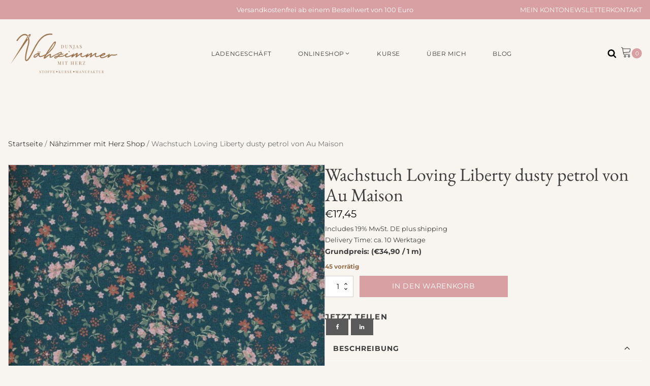

--- FILE ---
content_type: text/html; charset=UTF-8
request_url: https://naehzimmermitherz.de/product/wachstuch-loving-liberty-dusty-petrol-von-au-maison/
body_size: 39001
content:
<!DOCTYPE html>
<html lang="de-DE" prefix="og: https://ogp.me/ns#" >
<head>
<meta charset="UTF-8">
<meta name="viewport" content="width=device-width, initial-scale=1.0">
<!-- WP_HEAD() START -->
<!-- Suchmaschinen-Optimierung durch Rank Math PRO - https://rankmath.com/ -->
<title>Wachstuch Loving Liberty dusty petrol von Au Maison - Nähzimmer mit Herz</title>
<meta name="description" content="Wachstuch Loving Liberty dusty petrol von Au Maison. Breite ca. 140 cm, Ideal für Kosmetiktäschchen, etc. Nähzimmer mit Herz Onlineshop."/>
<meta name="robots" content="follow, index, max-snippet:-1, max-video-preview:-1, max-image-preview:large"/>
<link rel="canonical" href="https://naehzimmermitherz.de/product/wachstuch-loving-liberty-dusty-petrol-von-au-maison/" />
<meta property="og:locale" content="de_DE" />
<meta property="og:type" content="product" />
<meta property="og:title" content="Wachstuch Loving Liberty dusty petrol von Au Maison - Nähzimmer mit Herz" />
<meta property="og:description" content="Wachstuch Loving Liberty dusty petrol von Au Maison. Breite ca. 140 cm, Ideal für Kosmetiktäschchen, etc. Nähzimmer mit Herz Onlineshop." />
<meta property="og:url" content="https://naehzimmermitherz.de/product/wachstuch-loving-liberty-dusty-petrol-von-au-maison/" />
<meta property="og:site_name" content="Nähzimmer mit Herz" />
<meta property="og:updated_time" content="2025-04-02T09:33:07+02:00" />
<meta property="og:image" content="https://naehzimmermitherz.de/wp-content/uploads/2023/04/stoff-wachstuch-loving-liberty-dusty-petrol-dunkles-petrol-bluemchen-au-maison-naehzimmer-mit-herz-onlineshop.jpg" />
<meta property="og:image:secure_url" content="https://naehzimmermitherz.de/wp-content/uploads/2023/04/stoff-wachstuch-loving-liberty-dusty-petrol-dunkles-petrol-bluemchen-au-maison-naehzimmer-mit-herz-onlineshop.jpg" />
<meta property="og:image:width" content="600" />
<meta property="og:image:height" content="600" />
<meta property="og:image:alt" content="stoff wachstuch loving liberty dusty petrol dunkles petrol bluemchen au maison naehzimmer mit herz onlineshop" />
<meta property="og:image:type" content="image/jpeg" />
<meta property="product:price:amount" content="17.45" />
<meta property="product:price:currency" content="EUR" />
<meta property="product:availability" content="instock" />
<meta name="twitter:card" content="summary_large_image" />
<meta name="twitter:title" content="Wachstuch Loving Liberty dusty petrol von Au Maison - Nähzimmer mit Herz" />
<meta name="twitter:description" content="Wachstuch Loving Liberty dusty petrol von Au Maison. Breite ca. 140 cm, Ideal für Kosmetiktäschchen, etc. Nähzimmer mit Herz Onlineshop." />
<meta name="twitter:image" content="https://naehzimmermitherz.de/wp-content/uploads/2023/04/stoff-wachstuch-loving-liberty-dusty-petrol-dunkles-petrol-bluemchen-au-maison-naehzimmer-mit-herz-onlineshop.jpg" />
<meta name="twitter:label1" content="Preis" />
<meta name="twitter:data1" content="&euro;17,45" />
<meta name="twitter:label2" content="Verfügbarkeit" />
<meta name="twitter:data2" content="45 vorrätig" />
<script type="application/ld+json" class="rank-math-schema">{"@context":"https://schema.org","@graph":[{"@type":"Organization","@id":"https://naehzimmermitherz.de/#organization","name":"N\u00e4hzimmer mit Herz","url":"https://naehzimmermitherz.de"},{"@type":"WebSite","@id":"https://naehzimmermitherz.de/#website","url":"https://naehzimmermitherz.de","name":"N\u00e4hzimmer mit Herz","publisher":{"@id":"https://naehzimmermitherz.de/#organization"},"inLanguage":"de-DE"},{"@type":"ImageObject","@id":"https://naehzimmermitherz.de/wp-content/uploads/2023/04/stoff-wachstuch-loving-liberty-dusty-petrol-dunkles-petrol-bluemchen-au-maison-naehzimmer-mit-herz-onlineshop.jpg","url":"https://naehzimmermitherz.de/wp-content/uploads/2023/04/stoff-wachstuch-loving-liberty-dusty-petrol-dunkles-petrol-bluemchen-au-maison-naehzimmer-mit-herz-onlineshop.jpg","width":"600","height":"600","caption":"stoff wachstuch loving liberty dusty petrol dunkles petrol bluemchen au maison naehzimmer mit herz onlineshop","inLanguage":"de-DE"},{"@type":"ItemPage","@id":"https://naehzimmermitherz.de/product/wachstuch-loving-liberty-dusty-petrol-von-au-maison/#webpage","url":"https://naehzimmermitherz.de/product/wachstuch-loving-liberty-dusty-petrol-von-au-maison/","name":"Wachstuch Loving Liberty dusty petrol von Au Maison - N\u00e4hzimmer mit Herz","datePublished":"2023-04-14T10:26:39+02:00","dateModified":"2025-04-02T09:33:07+02:00","isPartOf":{"@id":"https://naehzimmermitherz.de/#website"},"primaryImageOfPage":{"@id":"https://naehzimmermitherz.de/wp-content/uploads/2023/04/stoff-wachstuch-loving-liberty-dusty-petrol-dunkles-petrol-bluemchen-au-maison-naehzimmer-mit-herz-onlineshop.jpg"},"inLanguage":"de-DE"},{"@type":"Product","name":"Wachstuch Loving Liberty dusty petrol von Au Maison - N\u00e4hzimmer mit Herz","description":"Wachstuch Loving Liberty dusty petrol von Au Maison.\u00a0Breite ca. 140 cm, Ideal f\u00fcr Kosmetikt\u00e4schchen, etc. N\u00e4hzimmer mit Herz Onlineshop.","sku":"900-140-080-510","category":"Wachstuch","mainEntityOfPage":{"@id":"https://naehzimmermitherz.de/product/wachstuch-loving-liberty-dusty-petrol-von-au-maison/#webpage"},"image":[{"@type":"ImageObject","url":"https://naehzimmermitherz.de/wp-content/uploads/2023/04/stoff-wachstuch-loving-liberty-dusty-petrol-dunkles-petrol-bluemchen-au-maison-naehzimmer-mit-herz-onlineshop.jpg","height":"600","width":"600"}],"offers":{"@type":"Offer","price":"17.45","priceCurrency":"EUR","priceValidUntil":"2027-12-31","availability":"https://schema.org/InStock","itemCondition":"NewCondition","url":"https://naehzimmermitherz.de/product/wachstuch-loving-liberty-dusty-petrol-von-au-maison/","seller":{"@type":"Organization","@id":"https://naehzimmermitherz.de/","name":"N\u00e4hzimmer mit Herz","url":"https://naehzimmermitherz.de","logo":""},"priceSpecification":{"price":"17.45","priceCurrency":"EUR","valueAddedTaxIncluded":"true"}},"@id":"https://naehzimmermitherz.de/product/wachstuch-loving-liberty-dusty-petrol-von-au-maison/#richSnippet"}]}</script>
<!-- /Rank Math WordPress SEO Plugin -->
<link rel="alternate" type="application/rss+xml" title="Nähzimmer mit Herz &raquo; Wachstuch Loving Liberty dusty petrol von Au Maison Kommentar-Feed" href="https://naehzimmermitherz.de/product/wachstuch-loving-liberty-dusty-petrol-von-au-maison/feed/" />
<!-- <link rel='stylesheet' id='german-market-blocks-integrations-css' href='https://naehzimmermitherz.de/wp-content/plugins/woocommerce-german-market/german-market-blocks/build/integrations.css?ver=3.51.2' type='text/css' media='all' /> -->
<!-- <link rel='stylesheet' id='german-market-checkout-block-checkboxes-css' href='https://naehzimmermitherz.de/wp-content/plugins/woocommerce-german-market/german-market-blocks/build/blocks/checkout-checkboxes/style-index.css?ver=3.51.2' type='text/css' media='all' /> -->
<!-- <link rel='stylesheet' id='german-market-checkout-block-eu-vat-id-css' href='https://naehzimmermitherz.de/wp-content/plugins/woocommerce-german-market/german-market-blocks/build/blocks/eu-vat-id/style-index.css?ver=3.51.2' type='text/css' media='all' /> -->
<!-- <link rel='stylesheet' id='german-market-product-charging-device-css' href='https://naehzimmermitherz.de/wp-content/plugins/woocommerce-german-market/german-market-blocks/build/blocks/product-charging-device/style-index.css?ver=3.51.2' type='text/css' media='all' /> -->
<!-- <link rel='stylesheet' id='wp-block-library-css' href='https://naehzimmermitherz.de/wp-includes/css/dist/block-library/style.min.css?ver=6.4.1' type='text/css' media='all' /> -->
<link rel="stylesheet" type="text/css" href="//naehzimmermitherz.de/wp-content/cache/wpfc-minified/e5z4euya/bjoyi.css" media="all"/>
<style id='classic-theme-styles-inline-css' type='text/css'>
/*! This file is auto-generated */
.wp-block-button__link{color:#fff;background-color:#32373c;border-radius:9999px;box-shadow:none;text-decoration:none;padding:calc(.667em + 2px) calc(1.333em + 2px);font-size:1.125em}.wp-block-file__button{background:#32373c;color:#fff;text-decoration:none}
</style>
<style id='global-styles-inline-css' type='text/css'>
body{--wp--preset--color--black: #000000;--wp--preset--color--cyan-bluish-gray: #abb8c3;--wp--preset--color--white: #ffffff;--wp--preset--color--pale-pink: #f78da7;--wp--preset--color--vivid-red: #cf2e2e;--wp--preset--color--luminous-vivid-orange: #ff6900;--wp--preset--color--luminous-vivid-amber: #fcb900;--wp--preset--color--light-green-cyan: #7bdcb5;--wp--preset--color--vivid-green-cyan: #00d084;--wp--preset--color--pale-cyan-blue: #8ed1fc;--wp--preset--color--vivid-cyan-blue: #0693e3;--wp--preset--color--vivid-purple: #9b51e0;--wp--preset--gradient--vivid-cyan-blue-to-vivid-purple: linear-gradient(135deg,rgba(6,147,227,1) 0%,rgb(155,81,224) 100%);--wp--preset--gradient--light-green-cyan-to-vivid-green-cyan: linear-gradient(135deg,rgb(122,220,180) 0%,rgb(0,208,130) 100%);--wp--preset--gradient--luminous-vivid-amber-to-luminous-vivid-orange: linear-gradient(135deg,rgba(252,185,0,1) 0%,rgba(255,105,0,1) 100%);--wp--preset--gradient--luminous-vivid-orange-to-vivid-red: linear-gradient(135deg,rgba(255,105,0,1) 0%,rgb(207,46,46) 100%);--wp--preset--gradient--very-light-gray-to-cyan-bluish-gray: linear-gradient(135deg,rgb(238,238,238) 0%,rgb(169,184,195) 100%);--wp--preset--gradient--cool-to-warm-spectrum: linear-gradient(135deg,rgb(74,234,220) 0%,rgb(151,120,209) 20%,rgb(207,42,186) 40%,rgb(238,44,130) 60%,rgb(251,105,98) 80%,rgb(254,248,76) 100%);--wp--preset--gradient--blush-light-purple: linear-gradient(135deg,rgb(255,206,236) 0%,rgb(152,150,240) 100%);--wp--preset--gradient--blush-bordeaux: linear-gradient(135deg,rgb(254,205,165) 0%,rgb(254,45,45) 50%,rgb(107,0,62) 100%);--wp--preset--gradient--luminous-dusk: linear-gradient(135deg,rgb(255,203,112) 0%,rgb(199,81,192) 50%,rgb(65,88,208) 100%);--wp--preset--gradient--pale-ocean: linear-gradient(135deg,rgb(255,245,203) 0%,rgb(182,227,212) 50%,rgb(51,167,181) 100%);--wp--preset--gradient--electric-grass: linear-gradient(135deg,rgb(202,248,128) 0%,rgb(113,206,126) 100%);--wp--preset--gradient--midnight: linear-gradient(135deg,rgb(2,3,129) 0%,rgb(40,116,252) 100%);--wp--preset--font-size--small: 13px;--wp--preset--font-size--medium: 20px;--wp--preset--font-size--large: 36px;--wp--preset--font-size--x-large: 42px;--wp--preset--spacing--20: 0.44rem;--wp--preset--spacing--30: 0.67rem;--wp--preset--spacing--40: 1rem;--wp--preset--spacing--50: 1.5rem;--wp--preset--spacing--60: 2.25rem;--wp--preset--spacing--70: 3.38rem;--wp--preset--spacing--80: 5.06rem;--wp--preset--shadow--natural: 6px 6px 9px rgba(0, 0, 0, 0.2);--wp--preset--shadow--deep: 12px 12px 50px rgba(0, 0, 0, 0.4);--wp--preset--shadow--sharp: 6px 6px 0px rgba(0, 0, 0, 0.2);--wp--preset--shadow--outlined: 6px 6px 0px -3px rgba(255, 255, 255, 1), 6px 6px rgba(0, 0, 0, 1);--wp--preset--shadow--crisp: 6px 6px 0px rgba(0, 0, 0, 1);}:where(.is-layout-flex){gap: 0.5em;}:where(.is-layout-grid){gap: 0.5em;}body .is-layout-flow > .alignleft{float: left;margin-inline-start: 0;margin-inline-end: 2em;}body .is-layout-flow > .alignright{float: right;margin-inline-start: 2em;margin-inline-end: 0;}body .is-layout-flow > .aligncenter{margin-left: auto !important;margin-right: auto !important;}body .is-layout-constrained > .alignleft{float: left;margin-inline-start: 0;margin-inline-end: 2em;}body .is-layout-constrained > .alignright{float: right;margin-inline-start: 2em;margin-inline-end: 0;}body .is-layout-constrained > .aligncenter{margin-left: auto !important;margin-right: auto !important;}body .is-layout-constrained > :where(:not(.alignleft):not(.alignright):not(.alignfull)){max-width: var(--wp--style--global--content-size);margin-left: auto !important;margin-right: auto !important;}body .is-layout-constrained > .alignwide{max-width: var(--wp--style--global--wide-size);}body .is-layout-flex{display: flex;}body .is-layout-flex{flex-wrap: wrap;align-items: center;}body .is-layout-flex > *{margin: 0;}body .is-layout-grid{display: grid;}body .is-layout-grid > *{margin: 0;}:where(.wp-block-columns.is-layout-flex){gap: 2em;}:where(.wp-block-columns.is-layout-grid){gap: 2em;}:where(.wp-block-post-template.is-layout-flex){gap: 1.25em;}:where(.wp-block-post-template.is-layout-grid){gap: 1.25em;}.has-black-color{color: var(--wp--preset--color--black) !important;}.has-cyan-bluish-gray-color{color: var(--wp--preset--color--cyan-bluish-gray) !important;}.has-white-color{color: var(--wp--preset--color--white) !important;}.has-pale-pink-color{color: var(--wp--preset--color--pale-pink) !important;}.has-vivid-red-color{color: var(--wp--preset--color--vivid-red) !important;}.has-luminous-vivid-orange-color{color: var(--wp--preset--color--luminous-vivid-orange) !important;}.has-luminous-vivid-amber-color{color: var(--wp--preset--color--luminous-vivid-amber) !important;}.has-light-green-cyan-color{color: var(--wp--preset--color--light-green-cyan) !important;}.has-vivid-green-cyan-color{color: var(--wp--preset--color--vivid-green-cyan) !important;}.has-pale-cyan-blue-color{color: var(--wp--preset--color--pale-cyan-blue) !important;}.has-vivid-cyan-blue-color{color: var(--wp--preset--color--vivid-cyan-blue) !important;}.has-vivid-purple-color{color: var(--wp--preset--color--vivid-purple) !important;}.has-black-background-color{background-color: var(--wp--preset--color--black) !important;}.has-cyan-bluish-gray-background-color{background-color: var(--wp--preset--color--cyan-bluish-gray) !important;}.has-white-background-color{background-color: var(--wp--preset--color--white) !important;}.has-pale-pink-background-color{background-color: var(--wp--preset--color--pale-pink) !important;}.has-vivid-red-background-color{background-color: var(--wp--preset--color--vivid-red) !important;}.has-luminous-vivid-orange-background-color{background-color: var(--wp--preset--color--luminous-vivid-orange) !important;}.has-luminous-vivid-amber-background-color{background-color: var(--wp--preset--color--luminous-vivid-amber) !important;}.has-light-green-cyan-background-color{background-color: var(--wp--preset--color--light-green-cyan) !important;}.has-vivid-green-cyan-background-color{background-color: var(--wp--preset--color--vivid-green-cyan) !important;}.has-pale-cyan-blue-background-color{background-color: var(--wp--preset--color--pale-cyan-blue) !important;}.has-vivid-cyan-blue-background-color{background-color: var(--wp--preset--color--vivid-cyan-blue) !important;}.has-vivid-purple-background-color{background-color: var(--wp--preset--color--vivid-purple) !important;}.has-black-border-color{border-color: var(--wp--preset--color--black) !important;}.has-cyan-bluish-gray-border-color{border-color: var(--wp--preset--color--cyan-bluish-gray) !important;}.has-white-border-color{border-color: var(--wp--preset--color--white) !important;}.has-pale-pink-border-color{border-color: var(--wp--preset--color--pale-pink) !important;}.has-vivid-red-border-color{border-color: var(--wp--preset--color--vivid-red) !important;}.has-luminous-vivid-orange-border-color{border-color: var(--wp--preset--color--luminous-vivid-orange) !important;}.has-luminous-vivid-amber-border-color{border-color: var(--wp--preset--color--luminous-vivid-amber) !important;}.has-light-green-cyan-border-color{border-color: var(--wp--preset--color--light-green-cyan) !important;}.has-vivid-green-cyan-border-color{border-color: var(--wp--preset--color--vivid-green-cyan) !important;}.has-pale-cyan-blue-border-color{border-color: var(--wp--preset--color--pale-cyan-blue) !important;}.has-vivid-cyan-blue-border-color{border-color: var(--wp--preset--color--vivid-cyan-blue) !important;}.has-vivid-purple-border-color{border-color: var(--wp--preset--color--vivid-purple) !important;}.has-vivid-cyan-blue-to-vivid-purple-gradient-background{background: var(--wp--preset--gradient--vivid-cyan-blue-to-vivid-purple) !important;}.has-light-green-cyan-to-vivid-green-cyan-gradient-background{background: var(--wp--preset--gradient--light-green-cyan-to-vivid-green-cyan) !important;}.has-luminous-vivid-amber-to-luminous-vivid-orange-gradient-background{background: var(--wp--preset--gradient--luminous-vivid-amber-to-luminous-vivid-orange) !important;}.has-luminous-vivid-orange-to-vivid-red-gradient-background{background: var(--wp--preset--gradient--luminous-vivid-orange-to-vivid-red) !important;}.has-very-light-gray-to-cyan-bluish-gray-gradient-background{background: var(--wp--preset--gradient--very-light-gray-to-cyan-bluish-gray) !important;}.has-cool-to-warm-spectrum-gradient-background{background: var(--wp--preset--gradient--cool-to-warm-spectrum) !important;}.has-blush-light-purple-gradient-background{background: var(--wp--preset--gradient--blush-light-purple) !important;}.has-blush-bordeaux-gradient-background{background: var(--wp--preset--gradient--blush-bordeaux) !important;}.has-luminous-dusk-gradient-background{background: var(--wp--preset--gradient--luminous-dusk) !important;}.has-pale-ocean-gradient-background{background: var(--wp--preset--gradient--pale-ocean) !important;}.has-electric-grass-gradient-background{background: var(--wp--preset--gradient--electric-grass) !important;}.has-midnight-gradient-background{background: var(--wp--preset--gradient--midnight) !important;}.has-small-font-size{font-size: var(--wp--preset--font-size--small) !important;}.has-medium-font-size{font-size: var(--wp--preset--font-size--medium) !important;}.has-large-font-size{font-size: var(--wp--preset--font-size--large) !important;}.has-x-large-font-size{font-size: var(--wp--preset--font-size--x-large) !important;}
.wp-block-navigation a:where(:not(.wp-element-button)){color: inherit;}
:where(.wp-block-post-template.is-layout-flex){gap: 1.25em;}:where(.wp-block-post-template.is-layout-grid){gap: 1.25em;}
:where(.wp-block-columns.is-layout-flex){gap: 2em;}:where(.wp-block-columns.is-layout-grid){gap: 2em;}
.wp-block-pullquote{font-size: 1.5em;line-height: 1.6;}
</style>
<!-- <link rel='stylesheet' id='wc-style-css' href='https://naehzimmermitherz.de/wp-content/plugins/naehzimmermitherz/style.css?ver=1.0.0' type='text/css' media='all' /> -->
<!-- <link rel='stylesheet' id='oxygen-css' href='https://naehzimmermitherz.de/wp-content/plugins/oxygen/component-framework/oxygen.css?ver=4.9.1' type='text/css' media='all' /> -->
<!-- <link rel='stylesheet' id='photoswipe-css' href='https://naehzimmermitherz.de/wp-content/plugins/woocommerce/assets/css/photoswipe/photoswipe.min.css?ver=8.3.1' type='text/css' media='all' /> -->
<!-- <link rel='stylesheet' id='photoswipe-default-skin-css' href='https://naehzimmermitherz.de/wp-content/plugins/woocommerce/assets/css/photoswipe/default-skin/default-skin.min.css?ver=8.3.1' type='text/css' media='all' /> -->
<!-- <link rel='stylesheet' id='woocommerce-layout-css' href='https://naehzimmermitherz.de/wp-content/plugins/woocommerce/assets/css/woocommerce-layout.css?ver=8.3.1' type='text/css' media='all' /> -->
<link rel="stylesheet" type="text/css" href="//naehzimmermitherz.de/wp-content/cache/wpfc-minified/pvnp3d4/bjp6o.css" media="all"/>
<!-- <link rel='stylesheet' id='woocommerce-smallscreen-css' href='https://naehzimmermitherz.de/wp-content/plugins/woocommerce/assets/css/woocommerce-smallscreen.css?ver=8.3.1' type='text/css' media='only screen and (max-width: 768px)' /> -->
<link rel="stylesheet" type="text/css" href="//naehzimmermitherz.de/wp-content/cache/wpfc-minified/9huqmvwa/bjoyi.css" media="only screen and (max-width: 768px)"/>
<!-- <link rel='stylesheet' id='woocommerce-general-css' href='https://naehzimmermitherz.de/wp-content/plugins/woocommerce/assets/css/woocommerce.css?ver=8.3.1' type='text/css' media='all' /> -->
<link rel="stylesheet" type="text/css" href="//naehzimmermitherz.de/wp-content/cache/wpfc-minified/9hwx3n8l/bjoyi.css" media="all"/>
<style id='woocommerce-inline-inline-css' type='text/css'>
.woocommerce form .form-row .required { visibility: visible; }
</style>
<!-- <link rel='stylesheet' id='aws-style-css' href='https://naehzimmermitherz.de/wp-content/plugins/advanced-woo-search/assets/css/common.min.css?ver=3.42' type='text/css' media='all' /> -->
<!-- <link rel='stylesheet' id='dashicons-css' href='https://naehzimmermitherz.de/wp-includes/css/dashicons.min.css?ver=6.4.1' type='text/css' media='all' /> -->
<!-- <link rel='stylesheet' id='woocommerce-addons-css-css' href='https://naehzimmermitherz.de/wp-content/plugins/woocommerce-product-addons/assets/css/frontend.css?ver=3.0.19' type='text/css' media='all' /> -->
<!-- <link rel='stylesheet' id='gateway-css' href='https://naehzimmermitherz.de/wp-content/plugins/woocommerce-paypal-payments/modules/ppcp-button/assets/css/gateway.css?ver=2.8.0' type='text/css' media='all' /> -->
<!-- <link rel='stylesheet' id='woocommerce-eu-vatin-check-style-css' href='https://naehzimmermitherz.de/wp-content/plugins/woocommerce-german-market/add-ons/woocommerce-eu-vatin-check/assets/css/frontend.min.css' type='text/css' media='all' /> -->
<!-- <link rel='stylesheet' id='borlabs-cookie-custom-css' href='https://naehzimmermitherz.de/wp-content/cache/borlabs-cookie/1/borlabs-cookie-1-de.css?ver=3.3.15.1-18' type='text/css' media='all' /> -->
<!-- <link rel='stylesheet' id='german-market-blocks-order-button-position-css' href='https://naehzimmermitherz.de/wp-content/plugins/woocommerce-german-market/german-market-blocks/additional-css/order-button-checkout-fields.css?ver=3.51.2' type='text/css' media='all' /> -->
<!-- <link rel='stylesheet' id='woocommerce-de_frontend_styles-css' href='https://naehzimmermitherz.de/wp-content/plugins/woocommerce-german-market/css/frontend.min.css?ver=3.51.2' type='text/css' media='all' /> -->
<link rel="stylesheet" type="text/css" href="//naehzimmermitherz.de/wp-content/cache/wpfc-minified/2qdjtiqx/bjp6o.css" media="all"/>
<script src='//naehzimmermitherz.de/wp-content/cache/wpfc-minified/2aj9j53g/bjoyi.js' type="text/javascript"></script>
<!-- <script type="text/javascript" src="https://naehzimmermitherz.de/wp-includes/js/jquery/jquery.min.js?ver=3.7.1" id="jquery-core-js"></script> -->
<script type="text/javascript" id="yaymail-notice-js-extra">
/* <![CDATA[ */
var yaymail_notice = {"admin_ajax":"https:\/\/naehzimmermitherz.de\/wp-admin\/admin-ajax.php","nonce":"56e800a9e9"};
/* ]]> */
</script>
<script src='//naehzimmermitherz.de/wp-content/cache/wpfc-minified/kdcuvvt7/bjoyi.js' type="text/javascript"></script>
<!-- <script type="text/javascript" src="https://naehzimmermitherz.de/wp-content/plugins/yaymail/assets/scripts/notice.js?ver=4.2.0" id="yaymail-notice-js"></script> -->
<!-- <script type="text/javascript" src="https://naehzimmermitherz.de/wp-content/plugins/woocommerce/assets/js/jquery-blockui/jquery.blockUI.min.js?ver=2.7.0-wc.8.3.1" id="jquery-blockui-js" defer="defer" data-wp-strategy="defer"></script> -->
<script type="text/javascript" id="wc-add-to-cart-js-extra">
/* <![CDATA[ */
var wc_add_to_cart_params = {"ajax_url":"\/wp-admin\/admin-ajax.php","wc_ajax_url":"\/?wc-ajax=%%endpoint%%","i18n_view_cart":"Warenkorb","cart_url":"https:\/\/naehzimmermitherz.de\/warenkorb\/","is_cart":"","cart_redirect_after_add":"no"};
/* ]]> */
</script>
<script src='//naehzimmermitherz.de/wp-content/cache/wpfc-minified/lw7408d0/bjp6o.js' type="text/javascript"></script>
<!-- <script type="text/javascript" src="https://naehzimmermitherz.de/wp-content/plugins/woocommerce/assets/js/frontend/add-to-cart.min.js?ver=8.3.1" id="wc-add-to-cart-js" defer="defer" data-wp-strategy="defer"></script> -->
<!-- <script type="text/javascript" src="https://naehzimmermitherz.de/wp-content/plugins/woocommerce/assets/js/zoom/jquery.zoom.min.js?ver=1.7.21-wc.8.3.1" id="zoom-js" defer="defer" data-wp-strategy="defer"></script> -->
<!-- <script type="text/javascript" src="https://naehzimmermitherz.de/wp-content/plugins/woocommerce/assets/js/flexslider/jquery.flexslider.min.js?ver=2.7.2-wc.8.3.1" id="flexslider-js" defer="defer" data-wp-strategy="defer"></script> -->
<!-- <script type="text/javascript" src="https://naehzimmermitherz.de/wp-content/plugins/woocommerce/assets/js/photoswipe/photoswipe.min.js?ver=4.1.1-wc.8.3.1" id="photoswipe-js" defer="defer" data-wp-strategy="defer"></script> -->
<!-- <script type="text/javascript" src="https://naehzimmermitherz.de/wp-content/plugins/woocommerce/assets/js/photoswipe/photoswipe-ui-default.min.js?ver=4.1.1-wc.8.3.1" id="photoswipe-ui-default-js" defer="defer" data-wp-strategy="defer"></script> -->
<script type="text/javascript" id="wc-single-product-js-extra">
/* <![CDATA[ */
var wc_single_product_params = {"i18n_required_rating_text":"Bitte w\u00e4hle eine Bewertung","review_rating_required":"yes","flexslider":{"rtl":false,"animation":"slide","smoothHeight":true,"directionNav":false,"controlNav":"thumbnails","slideshow":false,"animationSpeed":500,"animationLoop":false,"allowOneSlide":false,"touch":false},"zoom_enabled":"1","zoom_options":[],"photoswipe_enabled":"1","photoswipe_options":{"shareEl":false,"closeOnScroll":false,"history":false,"hideAnimationDuration":0,"showAnimationDuration":0},"flexslider_enabled":"1"};
/* ]]> */
</script>
<script src='//naehzimmermitherz.de/wp-content/cache/wpfc-minified/fcuc5pjh/bjp6o.js' type="text/javascript"></script>
<!-- <script type="text/javascript" src="https://naehzimmermitherz.de/wp-content/plugins/woocommerce/assets/js/frontend/single-product.min.js?ver=8.3.1" id="wc-single-product-js" defer="defer" data-wp-strategy="defer"></script> -->
<!-- <script type="text/javascript" src="https://naehzimmermitherz.de/wp-content/plugins/woocommerce/assets/js/js-cookie/js.cookie.min.js?ver=2.1.4-wc.8.3.1" id="js-cookie-js" defer="defer" data-wp-strategy="defer"></script> -->
<script type="text/javascript" id="woocommerce-js-extra">
/* <![CDATA[ */
var woocommerce_params = {"ajax_url":"\/wp-admin\/admin-ajax.php","wc_ajax_url":"\/?wc-ajax=%%endpoint%%"};
/* ]]> */
</script>
<script src='//naehzimmermitherz.de/wp-content/cache/wpfc-minified/ei9gd190/bjp6o.js' type="text/javascript"></script>
<!-- <script type="text/javascript" src="https://naehzimmermitherz.de/wp-content/plugins/woocommerce/assets/js/frontend/woocommerce.min.js?ver=8.3.1" id="woocommerce-js" defer="defer" data-wp-strategy="defer"></script> -->
<script data-no-optimize="1" data-no-minify="1" data-cfasync="false" type="text/javascript" src="https://naehzimmermitherz.de/wp-content/cache/borlabs-cookie/1/borlabs-cookie-config-de.json.js?ver=3.3.15.1-18" id="borlabs-cookie-config-js"></script>
<script data-no-optimize="1" data-no-minify="1" data-cfasync="false" type="module" src="https://naehzimmermitherz.de/wp-content/plugins/borlabs-cookie/assets/javascript/borlabs-cookie.min.js?ver=3.3.15.1" id="borlabs-cookie-core-js"></script>
<script type="text/javascript" id="woocommerce_de_frontend-js-extra">
/* <![CDATA[ */
var sepa_ajax_object = {"ajax_url":"https:\/\/naehzimmermitherz.de\/wp-admin\/admin-ajax.php","nonce":"cd4a947345"};
var woocommerce_remove_updated_totals = {"val":"0"};
var woocommerce_payment_update = {"val":"1"};
var german_market_price_variable_products = {"val":"gm_default"};
var german_market_price_variable_theme_extra_element = {"val":"none"};
var german_market_legal_info_product_reviews = {"element":".woocommerce-Reviews .commentlist","activated":"off"};
var ship_different_address = {"message":"<p class=\"woocommerce-notice woocommerce-notice--info woocommerce-info\" id=\"german-market-puchase-on-account-message\">\"Ship to different address\" is not available for the selected payment method \"Purchase on Account\" and has been disabled!<\/p>","before_element":".woocommerce-checkout-payment"};
/* ]]> */
</script>
<script src='//naehzimmermitherz.de/wp-content/cache/wpfc-minified/6mv84kz9/bjoyi.js' type="text/javascript"></script>
<!-- <script type="text/javascript" src="https://naehzimmermitherz.de/wp-content/plugins/woocommerce-german-market/js/WooCommerce-German-Market-Frontend.min.js?ver=3.51.2" id="woocommerce_de_frontend-js"></script> -->
<link rel="https://api.w.org/" href="https://naehzimmermitherz.de/wp-json/" /><link rel="alternate" type="application/json" href="https://naehzimmermitherz.de/wp-json/wp/v2/product/17389" /><link rel="EditURI" type="application/rsd+xml" title="RSD" href="https://naehzimmermitherz.de/xmlrpc.php?rsd" />
<meta name="generator" content="WordPress 6.4.1" />
<link rel='shortlink' href='https://naehzimmermitherz.de/?p=17389' />
<link rel="alternate" type="application/json+oembed" href="https://naehzimmermitherz.de/wp-json/oembed/1.0/embed?url=https%3A%2F%2Fnaehzimmermitherz.de%2Fproduct%2Fwachstuch-loving-liberty-dusty-petrol-von-au-maison%2F" />
<link rel="alternate" type="text/xml+oembed" href="https://naehzimmermitherz.de/wp-json/oembed/1.0/embed?url=https%3A%2F%2Fnaehzimmermitherz.de%2Fproduct%2Fwachstuch-loving-liberty-dusty-petrol-von-au-maison%2F&#038;format=xml" />
<link rel="preload" href="https://naehzimmermitherz.de/wp-content/plugins/naehzimmermitherz/fonts/montserrat-v29-latin-regular.woff2" as="font" type="font/woff2" crossorigin>
<link rel="preload" href="https://naehzimmermitherz.de/wp-content/plugins/naehzimmermitherz/fonts/montserrat-v29-latin-700.woff2" as="font" type="font/woff2" crossorigin>
<link rel="preload" href="https://naehzimmermitherz.de/wp-content/plugins/naehzimmermitherz/fonts/eb-garamond-v30-latin-regular.woff2" as="font" type="font/woff2" crossorigin>
<link rel="preload" href="https://naehzimmermitherz.de/wp-content/plugins/naehzimmermitherz/fonts/eb-garamond-v30-latin-italic.woff2" as="font" type="font/woff2" crossorigin>
<noscript><style>.woocommerce-product-gallery{ opacity: 1 !important; }</style></noscript>
<style type="text/css" id="filter-everything-inline-css">.wpc-orderby-select{width:100%}.wpc-filters-open-button-container{display:none}.wpc-debug-message{padding:16px;font-size:14px;border:1px dashed #ccc;margin-bottom:20px}.wpc-debug-title{visibility:hidden}.wpc-button-inner,.wpc-chip-content{display:flex;align-items:center}.wpc-icon-html-wrapper{position:relative;margin-right:10px;top:2px}.wpc-icon-html-wrapper span{display:block;height:1px;width:18px;border-radius:3px;background:#2c2d33;margin-bottom:4px;position:relative}span.wpc-icon-line-1:after,span.wpc-icon-line-2:after,span.wpc-icon-line-3:after{content:"";display:block;width:3px;height:3px;border:1px solid #2c2d33;background-color:#fff;position:absolute;top:-2px;box-sizing:content-box}span.wpc-icon-line-3:after{border-radius:50%;left:2px}span.wpc-icon-line-1:after{border-radius:50%;left:5px}span.wpc-icon-line-2:after{border-radius:50%;left:12px}body .wpc-filters-open-button-container a.wpc-filters-open-widget,body .wpc-filters-open-button-container a.wpc-open-close-filters-button{display:inline-block;text-align:left;border:1px solid #2c2d33;border-radius:2px;line-height:1.5;padding:7px 12px;background-color:transparent;color:#2c2d33;box-sizing:border-box;text-decoration:none!important;font-weight:400;transition:none;position:relative}@media screen and (max-width:768px){.wpc_show_bottom_widget .wpc-filters-open-button-container,.wpc_show_open_close_button .wpc-filters-open-button-container{display:block}.wpc_show_bottom_widget .wpc-filters-open-button-container{margin-top:1em;margin-bottom:1em}}</style>
<link rel="icon" href="https://naehzimmermitherz.de/wp-content/uploads/2021/09/cropped-Favicon-Naehzimmer-mit-Herz-Dunja-Supp-32x32.png" sizes="32x32" />
<link rel="icon" href="https://naehzimmermitherz.de/wp-content/uploads/2021/09/cropped-Favicon-Naehzimmer-mit-Herz-Dunja-Supp-192x192.png" sizes="192x192" />
<link rel="apple-touch-icon" href="https://naehzimmermitherz.de/wp-content/uploads/2021/09/cropped-Favicon-Naehzimmer-mit-Herz-Dunja-Supp-180x180.png" />
<meta name="msapplication-TileImage" content="https://naehzimmermitherz.de/wp-content/uploads/2021/09/cropped-Favicon-Naehzimmer-mit-Herz-Dunja-Supp-270x270.png" />
<style type="text/css" id="wp-custom-css">
.edgtf-st-loader .pulse, .edgtf-st-loader .double_pulse .double-bounce1, .edgtf-st-loader .double_pulse .double-bounce2, .edgtf-st-loader .cube, .edgtf-st-loader .rotating_cubes .cube1, .edgtf-st-loader .rotating_cubes .cube2, .edgtf-st-loader .stripes>div, .edgtf-st-loader .wave>div, .edgtf-st-loader .two_rotating_circles .dot1, .edgtf-st-loader .two_rotating_circles .dot2, .edgtf-st-loader .five_rotating_circles .spinner-container>div, .edgtf-st-loader .atom .ball-1:before, .edgtf-st-loader .atom .ball-2:before, .edgtf-st-loader .atom .ball-3:before, .edgtf-st-loader .atom .ball-4:before, .edgtf-st-loader .clock .ball:before, .edgtf-st-loader .mitosis .ball, .edgtf-st-loader .lines .line1, .edgtf-st-loader .lines .line2, .edgtf-st-loader .lines .line3, .edgtf-st-loader .lines .line4, .edgtf-st-loader .fussion .ball, .edgtf-st-loader .wave_circles .ball, .edgtf-st-loader .pulse_circles .ball, .post-password-form input[type=submit]:hover, #edgtf-back-to-top>span, .widget.widget_calendar #today, .edgtf-page-footer .widget.widget_calendar #today, .edgtf-side-menu .widget.widget_calendar #today, .edgtf-blog-audio-holder .mejs-container .mejs-controls>.mejs-volume-button>a.mejs-volume-slider .mejs-volume-current, .edgtf-blog-video-holder .mejs-container .mejs-controls>.mejs-volume-button>a.mejs-volume-slider .mejs-volume-current, .edgtf-blog-audio-holder .mejs-container .mejs-controls>a.mejs-horizontal-volume-slider .mejs-horizontal-volume-current, .edgtf-blog-video-holder .mejs-container .mejs-controls>a.mejs-horizontal-volume-slider .mejs-horizontal-volume-current, .edgtf-blog-audio-holder .mejs-container .mejs-controls>.mejs-time-rail .mejs-time-total .mejs-time-current, .edgtf-blog-video-holder .mejs-container .mejs-controls>.mejs-time-rail .mejs-time-total .mejs-time-current, .wp-block-button .wp-block-button__link:hover, .wp-block-file .wp-block-file__button:hover, .has-primary-background-color, .edgtf-top-bar, .edgtf-search-fade .edgtf-fullscreen-with-sidebar-search-holder .edgtf-fullscreen-search-table, .edgtf-subscribe-popup-holder .edgtf-sp-inner, .edgtf-social-icons-group-widget.edgtf-square-icons .edgtf-social-icon-widget-holder:hover, .edgtf-social-icons-group-widget.edgtf-square-icons.edgtf-light-skin .edgtf-social-icon-widget-holder:hover, .edgtf-accordion-holder.edgtf-ac-boxed .edgtf-accordion-title.ui-state-active, .edgtf-accordion-holder.edgtf-ac-boxed .edgtf-accordion-title.ui-state-hover, .edgtf-icon-shortcode.edgtf-circle, .edgtf-icon-shortcode.edgtf-dropcaps.edgtf-circle, .edgtf-icon-shortcode.edgtf-square, .edgtf-process-holder .edgtf-process-circle, .edgtf-process-holder .edgtf-process-line, .edgtf-progress-bar .edgtf-pb-content-holder .edgtf-pb-content, .woocommerce .edgtf-onsale, .woocommerce .edgtf-new-product, .edgtf-plc-holder .edgtf-plc-item .edgtf-plc-image-outer .edgtf-plc-onsale, .edgtf-plc-holder .edgtf-plc-item .edgtf-plc-image-outer .edgtf-plc-new-product, .edgtf-pl-holder .edgtf-pli-inner .edgtf-pli-image .edgtf-pli-onsale, .edgtf-pl-holder .edgtf-pli-inner .edgtf-pli-image .edgtf-pli-new-product, .edgtf-pl-holder .edgtf-pli-inner .edgtf-pli-text-inner .edgtf-pli-add-to-cart.edgtf-light-skin .added_to_cart:hover, .edgtf-pl-holder .edgtf-pli-inner .edgtf-pli-text-inner .edgtf-pli-add-to-cart.edgtf-light-skin .button:hover {
background-color: #e8d2ce;
}
.edgtf-page-footer .widget .edgtf-link-custom-style {
font-family: Montserrat,sans-serif;
font-size: 9px;
letter-spacing: .42em;
text-transform: uppercase;
color: #ffffff;
}
#mc_embed_signup h2 {
font-weight: bold;
padding: 0;
margin: 15px 0;
font-size: 1.4em;
display:none;
}
#mc_embed_signup .button {
clear: both;
border: 0 none;
border-radius: 4px;
transition: all 0.23s ease-in-out 0s;
color: #FFFFFF;
cursor: pointer;
display: inline-block;
font-size: 15px;
font-weight: normal;
height: 32px;
line-height: 32px;
margin: 0 5px 10px 0;
padding: 0 22px;
text-align: center;
text-decoration: none;
vertical-align: top;
white-space: nowrap;
width: auto;
background-color: #d8a0a2 !important;
}
.edgtf-page-footer .widget a {
color: #828282;
}
.edgtf-testimonials-holder.edgtf-testimonials-standard .edgtf-testimonial-text {
font-size: 22px;
line-height: 1.2em;
margin: 19px 0 0;
color: #828282;
}
.edgtf-top-bar .widget a {
color: #87827E;
}@media only screen and (max-width: 768px) {
.post-type-archive-product .edgtf-grid-row {
display: flex;
flex-direction: column;
}
.post-type-archive-product .edgtf-page-content-holder.edgtf-grid-col-9 {
order: 2;
}
.post-type-archive-product .edgtf-sidebar-holder.edgtf-grid-col-3 {
order: 1;
}
}
.edgtf-page-header .edgtf-menu-area .edgtf-logo-wrapper a {
height: 85px !important;
}		</style>
<!-- <link rel='stylesheet' id='oxygen-cache-19275-css' href='//naehzimmermitherz.de/wp-content/uploads/oxygen/css/19275.css?cache=1744974471&#038;ver=6.4.1' type='text/css' media='all' /> -->
<!-- <link rel='stylesheet' id='oxygen-cache-19210-css' href='//naehzimmermitherz.de/wp-content/uploads/oxygen/css/19210.css?cache=1756116094&#038;ver=6.4.1' type='text/css' media='all' /> -->
<!-- <link rel='stylesheet' id='oxygen-cache-19211-css' href='//naehzimmermitherz.de/wp-content/uploads/oxygen/css/19211.css?cache=1755497804&#038;ver=6.4.1' type='text/css' media='all' /> -->
<!-- <link rel='stylesheet' id='oxygen-universal-styles-css' href='//naehzimmermitherz.de/wp-content/uploads/oxygen/css/universal.css?cache=1756116094&#038;ver=6.4.1' type='text/css' media='all' /> -->
<link rel="stylesheet" type="text/css" href="//naehzimmermitherz.de/wp-content/cache/wpfc-minified/jzzjdpu9/bjp6o.css" media="all"/>
<!-- END OF WP_HEAD() -->
</head>
<body class="product-template-default single single-product postid-17389  wp-embed-responsive theme-oxygen-is-not-a-theme naehzimmermitherz oxygen-body woocommerce woocommerce-page woocommerce-no-js wpc_show_open_close_button" >
<div id="meta-bar" class=" ct-section" ><div class="ct-section-inner-wrap"><div id="meta-info" class="ct-text-block" >Versandkostenfrei ab einem Bestellwert von 100 Euro</div><div id="meta-bar-links" class="ct-div-block" ><a id="link_text-24-18968" class="ct-link-text" href="/mein-konto/"   >Mein Konto</a><a id="link_text-41-18968" class="ct-link-text" href="/newsletter" target="_self"  >Newsletter</a><a id="link_text-29-18968" class="ct-link-text" href="/kontakt/"   >Kontakt</a></div></div></div><header id="header" class="oxy-header-wrapper oxy-overlay-header oxy-header" ><div id="_header_row-3-18968" class="oxy-header-row" ><div class="oxy-header-container"><div id="_header_left-4-18968" class="oxy-header-left" ><a id="logo-wrapper" class="ct-link" href="/" target="_self"  ><img  id="image-11-18968" alt="Logo Nähzimmer mit Herz neu" src="https://naehzimmermitherz.de/wp-content/uploads/2023/05/Design-ohne-Titel-6.png" class="ct-image" srcset="https://naehzimmermitherz.de/wp-content/uploads/2023/05/Design-ohne-Titel-6.png 512w, https://naehzimmermitherz.de/wp-content/uploads/2023/05/Design-ohne-Titel-6-300x183.png 300w" sizes="(max-width: 512px) 100vw, 512px" /></a></div><div id="_header_center-5-18968" class="oxy-header-center" >
<nav id="header-menu" class="oxy-mega-menu " ><ul class="oxy-inner-content oxy-mega-menu_inner" data-trigger="#mobile-menu-trigger" data-hovertabs="true" data-odelay="0" data-cdelay="50" data-duration="280" data-mouseover="true" data-hash-close="false" data-auto-aria="true" data-type="container" >
<li id="-mega-dropdown-15-18968" class="oxy-mega-dropdown " ><a  target="_self" href="/ladengeschaeft-oeffnungszeiten/" class="oxy-mega-dropdown_link oxy-mega-dropdown_just-link " data-disable-link="disable" data-expanded="disable" ><span class="oxy-mega-dropdown_link-text">Ladengeschäft</span></a></li>
<li id="-mega-dropdown-25-18968" class="oxy-mega-dropdown " ><a  href="/shop/" class="oxy-mega-dropdown_link " data-disable-link="enable" data-expanded="disable" ><span class="oxy-mega-dropdown_link-text">Onlineshop</span><span class="oxy-mega-dropdown_icon"><svg id="icon-mega-dropdown-25-18968"><use xlink:href="#FontAwesomeicon-angle-down"></use></svg></span></a><div class="oxy-mega-dropdown_inner oxy-header-container" data-icon="FontAwesomeicon-angle-down"><div class="oxy-mega-dropdown_container"><div class="oxy-inner-content oxy-mega-dropdown_content oxy-header-container"><div id="div_block-86-18968" class="ct-div-block mega-menu-container" ><a id="link_text-103-19210" class="ct-link-text menu-mobile-all" href="/shop/"   >Alles anzeigen</a><div id="div_block-91-18968" class="ct-div-block" ><h3 id="headline-89-18968" class="ct-headline">Stoffe</h3><nav id="_nav_menu-90-18968" class="oxy-nav-menu oxy-nav-menu-dropdowns oxy-nav-menu-dropdown-arrow oxy-nav-menu-vertical" ><div class='oxy-menu-toggle'><div class='oxy-nav-menu-hamburger-wrap'><div class='oxy-nav-menu-hamburger'><div class='oxy-nav-menu-hamburger-line'></div><div class='oxy-nav-menu-hamburger-line'></div><div class='oxy-nav-menu-hamburger-line'></div></div></div></div><div class="menu-stoffe-container"><ul id="menu-stoffe" class="oxy-nav-menu-list"><li id="menu-item-19236" class="menu-item menu-item-type-custom menu-item-object-custom menu-item-19236"><a href="/shop/?kategorie=westfalenstoff">Westfalenstoff</a></li>
<li id="menu-item-19237" class="menu-item menu-item-type-custom menu-item-object-custom menu-item-19237"><a href="/shop/?kategorie=acufactum">Acufactum</a></li>
<li id="menu-item-19238" class="menu-item menu-item-type-custom menu-item-object-custom menu-item-19238"><a href="/shop/?kategorie=liberty-fabrics">Liberty Fabrics</a></li>
<li id="menu-item-19553" class="menu-item menu-item-type-custom menu-item-object-custom menu-item-19553"><a href="https://naehzimmermitherz.de/product-category/naehzimmer-mit-herz-shop/fableism/">Fableism</a></li>
<li id="menu-item-19814" class="menu-item menu-item-type-custom menu-item-object-custom menu-item-19814"><a href="https://naehzimmermitherz.de/product-category/naehzimmer-mit-herz-shop/tilda/">Tilda</a></li>
<li id="menu-item-20262" class="menu-item menu-item-type-custom menu-item-object-custom menu-item-20262"><a href="https://naehzimmermitherz.de/product-category/naehzimmer-mit-herz-shop/merchant-and-mills/">Merchant and Mills</a></li>
<li id="menu-item-20278" class="menu-item menu-item-type-custom menu-item-object-custom menu-item-20278"><a href="https://naehzimmermitherz.de/product-category/naehzimmer-mit-herz-shop/tweed/">Tweed</a></li>
<li id="menu-item-20184" class="menu-item menu-item-type-custom menu-item-object-custom menu-item-20184"><a href="https://naehzimmermitherz.de/product-category/naehzimmer-mit-herz-shop/stoffbundle/">Stoffbundle</a></li>
<li id="menu-item-20263" class="menu-item menu-item-type-custom menu-item-object-custom menu-item-20263"><a href="https://naehzimmermitherz.de/product-category/naehzimmer-mit-herz-shop/steppstoff/">Steppstoff</a></li>
<li id="menu-item-19239" class="menu-item menu-item-type-custom menu-item-object-custom menu-item-19239"><a href="/shop/?kategorie=musselin">Musselin</a></li>
<li id="menu-item-19240" class="menu-item menu-item-type-custom menu-item-object-custom menu-item-19240"><a href="/shop/?kategorie=pluesch-nicky">Plüsch</a></li>
<li id="menu-item-19241" class="menu-item menu-item-type-custom menu-item-object-custom menu-item-19241"><a href="/shop/?kategorie=canvas">Canvas</a></li>
<li id="menu-item-19242" class="menu-item menu-item-type-custom menu-item-object-custom menu-item-19242"><a href="/shop/?kategorie=jersey">Jersey</a></li>
<li id="menu-item-19243" class="menu-item menu-item-type-custom menu-item-object-custom menu-item-19243"><a href="/shop/?kategorie=strickstoff">Strickstoff</a></li>
<li id="menu-item-19244" class="menu-item menu-item-type-custom menu-item-object-custom menu-item-19244"><a href="/shop/?kategorie=wollstoffe">Wollwalk</a></li>
<li id="menu-item-19245" class="menu-item menu-item-type-custom menu-item-object-custom menu-item-19245"><a href="/shop/?kategorie=cord">Cord</a></li>
<li id="menu-item-19246" class="menu-item menu-item-type-custom menu-item-object-custom menu-item-19246"><a href="/shop/?kategorie=sweatstoffe">Sweat</a></li>
<li id="menu-item-19247" class="menu-item menu-item-type-custom menu-item-object-custom menu-item-19247"><a href="/shop/?kategorie=leinen">Leinen</a></li>
<li id="menu-item-19305" class="menu-item menu-item-type-custom menu-item-object-custom menu-item-19305"><a href="/shop/?kategorie=sweatstoffe">Webware / Verschiedenes</a></li>
<li id="menu-item-19340" class="menu-item menu-item-type-custom menu-item-object-custom menu-item-19340"><a href="https://naehzimmermitherz.de/product-category/buendchenstoffe/">Bündchen</a></li>
</ul></div></nav></div><div id="div_block-107-19210" class="ct-div-block" ><h3 id="headline-108-19210" class="ct-headline">Nähanleitungen / Bücher</h3><nav id="_nav_menu-109-19210" class="oxy-nav-menu oxy-nav-menu-dropdowns oxy-nav-menu-dropdown-arrow oxy-nav-menu-vertical" ><div class='oxy-menu-toggle'><div class='oxy-nav-menu-hamburger-wrap'><div class='oxy-nav-menu-hamburger'><div class='oxy-nav-menu-hamburger-line'></div><div class='oxy-nav-menu-hamburger-line'></div><div class='oxy-nav-menu-hamburger-line'></div></div></div></div><div class="menu-naehanleitungen-buecher-container"><ul id="menu-naehanleitungen-buecher" class="oxy-nav-menu-list"><li id="menu-item-19313" class="menu-item menu-item-type-custom menu-item-object-custom menu-item-19313"><a href="/shop/?kategorie=lillesol-und-pelle">Lillesol und Pelle</a></li>
<li id="menu-item-19314" class="menu-item menu-item-type-custom menu-item-object-custom menu-item-19314"><a href="/shop/?kategorie=studio-schnittreif">Studio Schnittreif</a></li>
<li id="menu-item-19315" class="menu-item menu-item-type-custom menu-item-object-custom menu-item-19315"><a href="/shop/?kategorie=pruella">Prülla</a></li>
<li id="menu-item-19316" class="menu-item menu-item-type-custom menu-item-object-custom menu-item-19316"><a href="/shop/?kategorie=echt-knorke">Echt Knorke</a></li>
<li id="menu-item-19317" class="menu-item menu-item-type-custom menu-item-object-custom menu-item-19317"><a href="/shop/?kategorie=noodlehead">Noodlehead</a></li>
<li id="menu-item-20328" class="menu-item menu-item-type-custom menu-item-object-custom menu-item-20328"><a href="https://naehzimmermitherz.de/product-category/hatched-and-patched/">Annie Downs</a></li>
<li id="menu-item-19455" class="menu-item menu-item-type-custom menu-item-object-custom menu-item-19455"><a href="https://naehzimmermitherz.de/product-category/naehzimmer-mit-herz-shop/e-book/">E-Books</a></li>
<li id="menu-item-19318" class="menu-item menu-item-type-custom menu-item-object-custom menu-item-19318"><a href="/shop/?kategorie=naehanleitungen-verschiedenes">Nähanleitung Verschiedenes</a></li>
<li id="menu-item-19319" class="menu-item menu-item-type-custom menu-item-object-custom menu-item-19319"><a href="/shop/?kategorie=buecher">Bücher</a></li>
</ul></div></nav></div><div id="div_block-110-19210" class="ct-div-block" ><h3 id="headline-111-19210" class="ct-headline">Materialpakete</h3><nav id="_nav_menu-112-19210" class="oxy-nav-menu oxy-nav-menu-dropdowns oxy-nav-menu-dropdown-arrow oxy-nav-menu-vertical" ><div class='oxy-menu-toggle'><div class='oxy-nav-menu-hamburger-wrap'><div class='oxy-nav-menu-hamburger'><div class='oxy-nav-menu-hamburger-line'></div><div class='oxy-nav-menu-hamburger-line'></div><div class='oxy-nav-menu-hamburger-line'></div></div></div></div><div class="menu-materialpakete-container"><ul id="menu-materialpakete" class="oxy-nav-menu-list"><li id="menu-item-19320" class="menu-item menu-item-type-custom menu-item-object-custom menu-item-19320"><a href="/shop/?kategorie=materialsets-taschen-und-rucksaecke">für Taschen</a></li>
<li id="menu-item-19321" class="menu-item menu-item-type-custom menu-item-object-custom menu-item-19321"><a href="/shop/?kategorie=quilt">für Quilts</a></li>
<li id="menu-item-19322" class="menu-item menu-item-type-custom menu-item-object-custom menu-item-19322"><a href="/shop/?kategorie=materialpakete-fuer-acufactum-projekte">für Acufactum Projekte</a></li>
<li id="menu-item-19324" class="menu-item menu-item-type-custom menu-item-object-custom menu-item-19324"><a href="/shop/?kategorie=materialset-verschiedenes">Verschiedenes</a></li>
<li id="menu-item-19325" class="menu-item menu-item-type-custom menu-item-object-custom menu-item-19325"><a href="/shop/?kategorie=stoff-bundles">Stoff Bundles</a></li>
</ul></div></nav></div><div id="div_block-104-19210" class="ct-div-block" ><h3 id="headline-105-19210" class="ct-headline">Nähzubehör</h3><nav id="_nav_menu-106-19210" class="oxy-nav-menu oxy-nav-menu-dropdowns oxy-nav-menu-dropdown-arrow oxy-nav-menu-vertical" ><div class='oxy-menu-toggle'><div class='oxy-nav-menu-hamburger-wrap'><div class='oxy-nav-menu-hamburger'><div class='oxy-nav-menu-hamburger-line'></div><div class='oxy-nav-menu-hamburger-line'></div><div class='oxy-nav-menu-hamburger-line'></div></div></div></div><div class="menu-naehzubehoer-container"><ul id="menu-naehzubehoer" class="oxy-nav-menu-list"><li id="menu-item-19307" class="menu-item menu-item-type-custom menu-item-object-custom menu-item-19307"><a href="/shop/?kategorie=webbaender">Webbänder</a></li>
<li id="menu-item-19308" class="menu-item menu-item-type-custom menu-item-object-custom menu-item-19308"><a href="/shop/?kategorie=schraegbaender">Schrägband</a></li>
<li id="menu-item-19309" class="menu-item menu-item-type-custom menu-item-object-custom menu-item-has-children menu-item-19309"><a href="/shop/?kategorie=reissverschluesse">Reißverschlüsse</a>
<ul class="sub-menu">
<li id="menu-item-20637" class="menu-item menu-item-type-custom menu-item-object-custom menu-item-20637"><a href="https://naehzimmermitherz.de/product-category/reissverschluesse/reissverschluss-zipperzoo/">Reißverschlüsse Zipperzoo</a></li>
<li id="menu-item-20638" class="menu-item menu-item-type-custom menu-item-object-custom menu-item-20638"><a href="https://naehzimmermitherz.de/product-category/reissverschluesse/reissverschluss-zipper-zoo/zipper-von-zipperzoo/">Zipper von Zipperzoo</a></li>
</ul>
</li>
<li id="menu-item-19310" class="menu-item menu-item-type-custom menu-item-object-custom menu-item-19310"><a href="/shop/?kategorie=knoepfe">Knöpfe</a></li>
<li id="menu-item-19311" class="menu-item menu-item-type-custom menu-item-object-custom menu-item-has-children menu-item-19311"><a href="/shop/?kategorie=naehgarn">Nähgarn</a>
<ul class="sub-menu">
<li id="menu-item-20686" class="menu-item menu-item-type-custom menu-item-object-custom menu-item-has-children menu-item-20686"><a href="https://naehzimmermitherz.de/product-category/naehzimmer-mit-herz-shop/aurifil/">Aurifil</a>
<ul class="sub-menu">
<li id="menu-item-20687" class="menu-item menu-item-type-custom menu-item-object-custom menu-item-20687"><a href="https://naehzimmermitherz.de/product-category/naehzimmer-mit-herz-shop/aurifil/aurifil-12/">Aurifil 12wt</a></li>
<li id="menu-item-20688" class="menu-item menu-item-type-custom menu-item-object-custom menu-item-20688"><a href="https://naehzimmermitherz.de/product-category/naehzimmer-mit-herz-shop/aurifil/aurifil-50/">Aurifil 50wt</a></li>
<li id="menu-item-20689" class="menu-item menu-item-type-custom menu-item-object-custom menu-item-20689"><a href="https://naehzimmermitherz.de/product-category/naehzimmer-mit-herz-shop/aurifil/aurifil-80/">Aurifil 80wt</a></li>
</ul>
</li>
</ul>
</li>
<li id="menu-item-19312" class="menu-item menu-item-type-custom menu-item-object-custom menu-item-19312"><a href="/shop/?kategorie=webetiketten">Etiketten</a></li>
<li id="menu-item-19306" class="menu-item menu-item-type-custom menu-item-object-custom menu-item-19306"><a href="/shop/?kategorie=quiltzubehoer">Quiltzubehör</a></li>
<li id="menu-item-19333" class="menu-item menu-item-type-custom menu-item-object-custom menu-item-19333"><a href="https://naehzimmermitherz.de/product-category/sticken/">Stickzubehör</a></li>
<li id="menu-item-19302" class="menu-item menu-item-type-custom menu-item-object-custom menu-item-19302"><a href="/shop/?kategorie=naehzubehoer">Verschiedenes</a></li>
</ul></div></nav></div><div id="div_block-113-19210" class="ct-div-block" ><h3 id="headline-114-19210" class="ct-headline">Aus unserer Manufaktur</h3><nav id="_nav_menu-115-19210" class="oxy-nav-menu oxy-nav-menu-dropdowns oxy-nav-menu-dropdown-arrow oxy-nav-menu-vertical" ><div class='oxy-menu-toggle'><div class='oxy-nav-menu-hamburger-wrap'><div class='oxy-nav-menu-hamburger'><div class='oxy-nav-menu-hamburger-line'></div><div class='oxy-nav-menu-hamburger-line'></div><div class='oxy-nav-menu-hamburger-line'></div></div></div></div><div class="menu-aus-unserer-manufaktur-container"><ul id="menu-aus-unserer-manufaktur" class="oxy-nav-menu-list"><li id="menu-item-19326" class="menu-item menu-item-type-custom menu-item-object-custom menu-item-19326"><a href="/shop/?kategorie=manufaktur-musselintuecher">Musselintücher</a></li>
<li id="menu-item-19327" class="menu-item menu-item-type-custom menu-item-object-custom menu-item-19327"><a href="/shop/?kategorie=manufaktur-musselindecken">Musselindecken</a></li>
<li id="menu-item-19328" class="menu-item menu-item-type-custom menu-item-object-custom menu-item-has-children menu-item-19328"><a href="/shop/?kategorie=manufaktur-taschen-und-taeschchen">Taschen und Täschchen</a>
<ul class="sub-menu">
<li id="menu-item-19816" class="menu-item menu-item-type-custom menu-item-object-custom menu-item-19816"><a href="https://naehzimmermitherz.de/product-category/naehzimmer-mit-herz-shop/manufaktur-taschen-und-taeschchen/manufaktur-tasche-perla/">Tasche Perla</a></li>
</ul>
</li>
<li id="menu-item-19329" class="menu-item menu-item-type-custom menu-item-object-custom menu-item-19329"><a href="/shop/?kategorie=manufaktur-kleinigkeiten">Kleinigkeiten</a></li>
<li id="menu-item-19815" class="menu-item menu-item-type-custom menu-item-object-custom menu-item-19815"><a href="https://naehzimmermitherz.de/product-category/naehzimmer-mit-herz-shop/manufaktur-quilts/">Quilts</a></li>
</ul></div></nav></div></div></div></div></div></li>
<li id="-mega-dropdown-26-18968" class="oxy-mega-dropdown " ><a  target="_self" href="/kurse/" class="oxy-mega-dropdown_link oxy-mega-dropdown_just-link " data-disable-link="disable" data-expanded="disable" ><span class="oxy-mega-dropdown_link-text">Kurse</span></a></li>
<li id="-mega-dropdown-27-18968" class="oxy-mega-dropdown " ><a  target="_self" href="/ueber-uns/" class="oxy-mega-dropdown_link oxy-mega-dropdown_just-link " data-disable-link="disable" data-expanded="disable" ><span class="oxy-mega-dropdown_link-text">Über mich</span></a></li>
<li id="-mega-dropdown-28-18968" class="oxy-mega-dropdown " ><a  target="_self" href="/blog/" class="oxy-mega-dropdown_link oxy-mega-dropdown_just-link " data-disable-link="disable" data-expanded="disable" ><span class="oxy-mega-dropdown_link-text">Blog</span></a></li>
</ul></nav>
</div><div id="_header_right-6-18968" class="oxy-header-right" ><div id="header-meta-icons" class="ct-div-block" ><div id="search-btn-trigger" class="ct-fancy-icon" ><svg id="svg-search-btn-trigger"><use xlink:href="#FontAwesomeicon-search"></use></svg></div>
<div id="cart-header" class="oxy-cart-counter " ><div tabindex=0 class="oxy-cart-counter_icon_count" data-hover="disable" ><span class="oxy-cart-counter_icon"><svg class="oxy-cart-counter_icon_svg" id="cartcart-header-icon"><use xlink:href="#Lineariconsicon-cart"></use></svg></span><span class="oxy-cart-counter_count "><span class="oxy-cart-counter_number"></span></span></div></div>
<div id="mobile-menu-trigger" class="oxy-burger-trigger " ><button aria-label="Open menu" data-touch="click"  class="hamburger hamburger--slider " type="button"><span class="hamburger-box"><span class="hamburger-inner"></span></span></button></div>
</div></div></div></div></header>
<section id="section-2-18969" class=" ct-section " ><div class="ct-section-inner-wrap">
<div id="-breadcrumb-3-18969" class="oxy-breadcrumb pdp-breadcrumb oxy-woo-element" ><nav class="woocommerce-breadcrumb" aria-label="Breadcrumb"><a href="https://naehzimmermitherz.de">Startseite</a>&nbsp;&#47;&nbsp;<a href="https://naehzimmermitherz.de/product-category/naehzimmer-mit-herz-shop/">Nähzimmer mit Herz Shop</a>&nbsp;&#47;&nbsp;Wachstuch Loving Liberty dusty petrol von Au Maison</nav></div>
<div id="div_block-4-18969" class="ct-div-block pdp-product-container" >
<div id="pdp-media" class="oxy-product-images oxy-woo-element" ><div class="woocommerce-product-gallery woocommerce-product-gallery--with-images woocommerce-product-gallery--columns-4 images" data-columns="4" style="opacity: 0; transition: opacity .25s ease-in-out;">
<div class="woocommerce-product-gallery__wrapper">
<div data-thumb="https://naehzimmermitherz.de/wp-content/uploads/2023/04/stoff-wachstuch-loving-liberty-dusty-petrol-dunkles-petrol-bluemchen-au-maison-naehzimmer-mit-herz-onlineshop-100x100.jpg" data-thumb-alt="stoff wachstuch loving liberty dusty petrol dunkles petrol bluemchen au maison naehzimmer mit herz onlineshop" class="woocommerce-product-gallery__image"><a href="https://naehzimmermitherz.de/wp-content/uploads/2023/04/stoff-wachstuch-loving-liberty-dusty-petrol-dunkles-petrol-bluemchen-au-maison-naehzimmer-mit-herz-onlineshop.jpg"><img width="600" height="600" src="https://naehzimmermitherz.de/wp-content/uploads/2023/04/stoff-wachstuch-loving-liberty-dusty-petrol-dunkles-petrol-bluemchen-au-maison-naehzimmer-mit-herz-onlineshop.jpg" class="wp-post-image" alt="stoff wachstuch loving liberty dusty petrol dunkles petrol bluemchen au maison naehzimmer mit herz onlineshop" title="stoff wachstuch loving liberty dusty petrol dunkles petrol bluemchen au maison naehzimmer mit herz onlineshop" data-caption="" data-src="https://naehzimmermitherz.de/wp-content/uploads/2023/04/stoff-wachstuch-loving-liberty-dusty-petrol-dunkles-petrol-bluemchen-au-maison-naehzimmer-mit-herz-onlineshop.jpg" data-large_image="https://naehzimmermitherz.de/wp-content/uploads/2023/04/stoff-wachstuch-loving-liberty-dusty-petrol-dunkles-petrol-bluemchen-au-maison-naehzimmer-mit-herz-onlineshop.jpg" data-large_image_width="600" data-large_image_height="600" decoding="async" loading="lazy" srcset="https://naehzimmermitherz.de/wp-content/uploads/2023/04/stoff-wachstuch-loving-liberty-dusty-petrol-dunkles-petrol-bluemchen-au-maison-naehzimmer-mit-herz-onlineshop.jpg 600w, https://naehzimmermitherz.de/wp-content/uploads/2023/04/stoff-wachstuch-loving-liberty-dusty-petrol-dunkles-petrol-bluemchen-au-maison-naehzimmer-mit-herz-onlineshop-300x300.jpg 300w, https://naehzimmermitherz.de/wp-content/uploads/2023/04/stoff-wachstuch-loving-liberty-dusty-petrol-dunkles-petrol-bluemchen-au-maison-naehzimmer-mit-herz-onlineshop-150x150.jpg 150w, https://naehzimmermitherz.de/wp-content/uploads/2023/04/stoff-wachstuch-loving-liberty-dusty-petrol-dunkles-petrol-bluemchen-au-maison-naehzimmer-mit-herz-onlineshop-100x100.jpg 100w" sizes="(max-width: 600px) 100vw, 600px" /></a></div>	</div>
</div>
</div>
<div id="div_block-7-18969" class="ct-div-block pdp-product-content" ><div id="code_block-56-18969" class="ct-code-block" ></div>
<h1 id="pdp-title" class="oxy-product-title  product_title entry-title oxy-woo-element" >Wachstuch Loving Liberty dusty petrol von Au Maison</h1>
<div id="-product-rating-40-18969" class="oxy-product-rating oxy-woo-element" ></div>
<div id="-product-price-9-18969" class="oxy-product-price oxy-woo-element" ><p class="price"><span class="woocommerce-Price-amount amount"><bdi><span class="woocommerce-Price-currencySymbol">&euro;</span>17,45</bdi></span></p>
</div>
<div id="pdp-legal-wrapper" class="ct-code-block" ><div>
Includes 19% MwSt. DE
plus <a class="versandkosten" href="https://naehzimmermitherz.de/versand__lieferung/" target="_blank">shipping</a></div>
<div>
Delivery Time: ca. 10 Werktage
</div>
<strong>Grundpreis: (&euro;34,90 / 1 m)</strong>
</div>
<div id="-product-cart-button-10-18969" class="oxy-product-cart-button oxy-woo-element" ><p class="stock in-stock">45 vorrätig</p>
<form class="cart" action="https://naehzimmermitherz.de/product/wachstuch-loving-liberty-dusty-petrol-von-au-maison/" method="post" enctype='multipart/form-data'>
<div class="quantity">
<label class="screen-reader-text" for="quantity_6961f585677ff">Wachstuch Loving Liberty dusty petrol von Au Maison Menge</label>
<input
type="number"
id="quantity_6961f585677ff"
class="input-text qty text"
name="quantity"
value="1"
aria-label="Produktmenge"
size="4"
min="1"
max="45"
step="1"
placeholder=""
inputmode="numeric"
autocomplete="off"
/>
</div>
<button type="submit" name="add-to-cart" value="17389" class="single_add_to_cart_button button alt">In den Warenkorb</button>
</form>
</div>
<div id="pdp-share-headline" class="ct-text-block h3" >Jetzt teilen</div>
<div id="pdp-social-share" class="oxy-social-share-buttons " > <a class="oxy-share-button facebook" target="_blank" aria-label="Facebook" href="https://www.facebook.com/sharer/sharer.php?u=https%3A%2F%2Fnaehzimmermitherz.de%2Fproduct%2Fwachstuch-loving-liberty-dusty-petrol-von-au-maison%2F" rel="noopener noreferrer nofollow">
<span class="oxy-share-icon"><svg id="facebookpdp-social-share-share-icon"><use xlink:href="#FontAwesomeicon-facebook"></use></svg></span>             
</a>  <a class="oxy-share-button linkedin" target="_blank" aria-label="Linkedin" href="https://www.linkedin.com/shareArticle?mini=true&url=https%3A%2F%2Fnaehzimmermitherz.de%2Fproduct%2Fwachstuch-loving-liberty-dusty-petrol-von-au-maison%2F&title=Wachstuch Loving Liberty dusty petrol von Au Maison&summary=Check out this post -&source=Nähzimmer mit Herz" rel="noopener noreferrer nofollow">
<span class="oxy-share-icon"><svg id="linkedinpdp-social-share-share-icon"><use xlink:href="#FontAwesomeicon-linkedin"></use></svg></span>
</a> <div class="oxy-social-share-buttons_data" data-hide-print="Disable" data-behaviour="tab"></div></div>
<div id="pdp-accordion-desc" class="oxy-pro-accordion " ><div class="oxy-pro-accordion_inner" data-icon="animate" data-expand="300" data-repeater="disable" data-repeater-first="false" data-acf="closed" data-type="manual" data-disablesibling="false">
<div class="oxy-pro-accordion_item active" data-init="open"><button  id="headerpdp-accordion-desc" class="oxy-pro-accordion_header" aria-expanded="false" aria-controls="bodypdp-accordion-desc"><span class="oxy-pro-accordion_title-area"><h2 class="oxy-pro-accordion_title">Beschreibung</h2><span class="oxy-pro-accordion_subtitle"></span></span><span class="oxy-pro-accordion_icon oxy-pro-accordion_icon-animate"><svg id="togglepdp-accordion-desc" class="oxy-pro-accordion_toggle-icon"><use xlink:href="#FontAwesomeicon-angle-down"></use></svg></span></button><div id="bodypdp-accordion-desc" class="oxy-pro-accordion_body" aria-labelledby="headerpdp-accordion-desc" role="region"><div class="oxy-pro-accordion_content oxy-inner-content">
<div id="-product-excerpt-11-18969" class="oxy-product-excerpt pdp-product-short-desc oxy-woo-element" ><div class="woocommerce-product-details__short-description">
<p>Traumhaftes Wachstuch Loving Liberty dusty petrol.</p>
<p>Dieser Stoff ist von uns persönlich seit Jahren getestet worden. Unsere Kosmetiktäschchen und Taschen sind schon um die ganze Welt gereist. Wunderschön in Kombination mit unseren Baumwollstoffen.</p>
<ul>
<li>100 % Baumwolle</li>
<li>ca. 140 cm  Breite</li>
<li>30° waschbar, <strong>nicht schleudern</strong></li>
</ul>
<p>Dieses Material eignet sich wunderbar für Kosmetiktäschchen, Taschen,....für alles was abwaschbar sein sollte.</p>
<p>Die Dekoration haben wir extra für Euch, damit es schöner aussieht, hingestellt. Sie ist jedoch nicht im Lieferumfang enthalten.</p>
<p>&nbsp;</p>
</div>
</div>
</div></div></div></div></div>
<div id="pdp-accordion-details" class="oxy-pro-accordion " ><div class="oxy-pro-accordion_inner" data-icon="animate" data-expand="300" data-repeater="disable" data-repeater-first="false" data-acf="closed" data-type="manual" data-disablesibling="false">
<div class="oxy-pro-accordion_item " data-init="closed"><button  id="headerpdp-accordion-details" class="oxy-pro-accordion_header" aria-expanded="false" aria-controls="bodypdp-accordion-details"><span class="oxy-pro-accordion_title-area"><h2 class="oxy-pro-accordion_title">Produktdetails</h2><span class="oxy-pro-accordion_subtitle"></span></span><span class="oxy-pro-accordion_icon oxy-pro-accordion_icon-animate"><svg id="togglepdp-accordion-details" class="oxy-pro-accordion_toggle-icon"><use xlink:href="#FontAwesomeicon-angle-down"></use></svg></span></button><div id="bodypdp-accordion-details" class="oxy-pro-accordion_body" aria-labelledby="headerpdp-accordion-details" role="region"><div class="oxy-pro-accordion_content oxy-inner-content">
<div id="-product-meta-34-18969" class="oxy-product-meta oxy-woo-element" ><div class="product_meta">
<span class="sku_wrapper">Artikelnummer: <span class="sku">900-140-080-510</span></span>
<span class="posted_in">Kategorien: <a href="https://naehzimmermitherz.de/product-category/wachstuch/" rel="tag">Wachstuch</a>, <a href="https://naehzimmermitherz.de/product-category/au-maison/" rel="tag">Au Maison</a>, <a href="https://naehzimmermitherz.de/product-category/naehzimmer-mit-herz-shop/" rel="tag">Nähzimmer mit Herz Shop</a>, <a href="https://naehzimmermitherz.de/product-category/wasserabweisende-stoffe/" rel="tag">wasserabweisende Stoffe</a></span>
<span class="tagged_as">Schlagwörter: <a href="https://naehzimmermitherz.de/product-tag/au-maison/" rel="tag">Au Maison</a>, <a href="https://naehzimmermitherz.de/product-tag/bluemchen/" rel="tag">Blümchen</a>, <a href="https://naehzimmermitherz.de/product-tag/blueten/" rel="tag">Blüten</a>, <a href="https://naehzimmermitherz.de/product-tag/dunkles-petrol/" rel="tag">dunkles petrol</a>, <a href="https://naehzimmermitherz.de/product-tag/dusty-petrol/" rel="tag">dusty petrol</a>, <a href="https://naehzimmermitherz.de/product-tag/loving-liberty/" rel="tag">loving liberty</a>, <a href="https://naehzimmermitherz.de/product-tag/petrol/" rel="tag">petrol</a>, <a href="https://naehzimmermitherz.de/product-tag/wachstuch/" rel="tag">Wachstuch</a></span>
</div>
</div>
</div></div></div></div></div>
</div></div></div></section><section id="pdp-reviews" class=" ct-section" ><div class="ct-section-inner-wrap">
<div id="_comments-44-18969" class="oxy-comments" >
<h2 class="comments-title">Wachstuch Loving Liberty dusty petrol von Au Maison Bewertungen</h2>
<p>Noch keine Bewertungen, sei der erste</p>
<div id="respond" class="comment-respond">
<h3 id="reply-title" class="comment-reply-title">Schreibe einen Kommentar <small><a rel="nofollow" id="cancel-comment-reply-link" href="/product/wachstuch-loving-liberty-dusty-petrol-von-au-maison/#respond" style="display:none;">Antworten abbrechen</a></small></h3><p class="must-log-in">Du musst <a href="https://naehzimmermitherz.de/wp-login.php?redirect_to=https%3A%2F%2Fnaehzimmermitherz.de%2Fproduct%2Fwachstuch-loving-liberty-dusty-petrol-von-au-maison%2F">angemeldet</a> sein, um einen Kommentar abzugeben.</p>	</div><!-- #respond -->
</div>
</div></section><section id="pdp-reccomendations" class=" ct-section" ><div class="ct-section-inner-wrap"><h2 id="headline-37-18969" class="ct-headline">Könnte dir auch gefallen</h2>
<div id="pdp-recommendations-carousel" class="oxy-carousel-builder " ><div class="oxy-carousel-builder_inner oxy-inner-content" data-prev=".oxy-carousel-builder_prev" data-next=".oxy-carousel-builder_next" data-contain="true" data-percent="true" data-freescroll="false" data-draggable="true" data-wraparound="false" data-carousel=".oxy-inner-content" data-cell=".cell" data-dragthreshold="3" data-selectedattraction="0.025" data-friction="0.28" data-freescrollfriction="0.075" data-forceheight="true" data-fade="false" data-tickerpause="true" data-groupcells="true" data-autoplay="0" data-pauseautoplay="true" data-hash="false" data-initial="1" data-accessibility="true" data-cellalign="left" data-righttoleft="false" data-images-loaded="true" data-pagedots="true" data-trigger-aos="false" data-clickselect="false" data-parallaxbg="false" data-bgspeed="5" data-tick="false" >    <div class="cell">
<a class="ct-link card card-w-img" href="https://naehzimmermitherz.de/product/webband-rotkehlchen-mit-feder-16mm-von-acufactum-design-daniela-drescher/" target="_self">
<div class="ct-div-block card-content">
<div class="ct-div-block card--img-container">
<img width="768" height="768" src="https://naehzimmermitherz.de/wp-content/uploads/2019/06/Webband-Rotkehlchen.jpg" class="ct-image card--img" alt="" decoding="async" loading="lazy" srcset="https://naehzimmermitherz.de/wp-content/uploads/2019/06/Webband-Rotkehlchen.jpg 800w, https://naehzimmermitherz.de/wp-content/uploads/2019/06/Webband-Rotkehlchen-150x150.jpg 150w, https://naehzimmermitherz.de/wp-content/uploads/2019/06/Webband-Rotkehlchen-300x300.jpg 300w, https://naehzimmermitherz.de/wp-content/uploads/2019/06/Webband-Rotkehlchen-768x768.jpg 768w, https://naehzimmermitherz.de/wp-content/uploads/2019/06/Webband-Rotkehlchen-650x650.jpg 650w, https://naehzimmermitherz.de/wp-content/uploads/2019/06/Webband-Rotkehlchen-600x600.jpg 600w, https://naehzimmermitherz.de/wp-content/uploads/2019/06/Webband-Rotkehlchen-100x100.jpg 100w" sizes="(max-width: 768px) 100vw, 768px" />          </div>
<h3 class="ct-headline card-title"><span class="ct-span">Webband Rotkehlchen mit Feder 16mm von Acufactum Design Daniela Drescher</span></h3>
</div>
<div class="ct-div-block card-footer">
<div class="oxy-product-price oxy-woo-element">
<span class="woocommerce-Price-amount amount"><bdi><span class="woocommerce-Price-currencySymbol">&euro;</span>3,90</bdi></span>          </div>
</div>
</a>
</div>
<div class="cell">
<a class="ct-link card card-w-img" href="https://naehzimmermitherz.de/product/schnittmuster-frau-yoko-kurze-tunika/" target="_self">
<div class="ct-div-block card-content">
<div class="ct-div-block card--img-container">
<img width="768" height="576" src="https://naehzimmermitherz.de/wp-content/uploads/2019/05/Frau-Yoko-1.jpg" class="ct-image card--img" alt="" decoding="async" loading="lazy" srcset="https://naehzimmermitherz.de/wp-content/uploads/2019/05/Frau-Yoko-1.jpg 1280w, https://naehzimmermitherz.de/wp-content/uploads/2019/05/Frau-Yoko-1-300x225.jpg 300w, https://naehzimmermitherz.de/wp-content/uploads/2019/05/Frau-Yoko-1-768x576.jpg 768w, https://naehzimmermitherz.de/wp-content/uploads/2019/05/Frau-Yoko-1-1024x768.jpg 1024w, https://naehzimmermitherz.de/wp-content/uploads/2019/05/Frau-Yoko-1-600x450.jpg 600w" sizes="(max-width: 768px) 100vw, 768px" />          </div>
<h3 class="ct-headline card-title"><span class="ct-span">Schnittmuster Frau Yoko kurze Tunika</span></h3>
</div>
<div class="ct-div-block card-footer">
<div class="oxy-product-price oxy-woo-element">
<span class="woocommerce-Price-amount amount"><bdi><span class="woocommerce-Price-currencySymbol">&euro;</span>9,90</bdi></span>          </div>
</div>
</a>
</div>
<div class="cell">
<a class="ct-link card card-w-img" href="https://naehzimmermitherz.de/product/buendchenstoff-blau-meliert/" target="_self">
<div class="ct-div-block card-content">
<div class="ct-div-block card--img-container">
<img width="256" height="256" src="https://naehzimmermitherz.de/wp-content/uploads/2019/05/buendchenstoff-meliert-blau-naehzimmer-mit-herz-onlineshop.jpg" class="ct-image card--img" alt="" decoding="async" loading="lazy" srcset="https://naehzimmermitherz.de/wp-content/uploads/2019/05/buendchenstoff-meliert-blau-naehzimmer-mit-herz-onlineshop.jpg 256w, https://naehzimmermitherz.de/wp-content/uploads/2019/05/buendchenstoff-meliert-blau-naehzimmer-mit-herz-onlineshop-150x150.jpg 150w, https://naehzimmermitherz.de/wp-content/uploads/2019/05/buendchenstoff-meliert-blau-naehzimmer-mit-herz-onlineshop-100x100.jpg 100w" sizes="(max-width: 256px) 100vw, 256px" />          </div>
<h3 class="ct-headline card-title"><span class="ct-span">Bündchenstoff blau meliert</span></h3>
</div>
<div class="ct-div-block card-footer">
<div class="oxy-product-price oxy-woo-element">
<span class="woocommerce-Price-amount amount"><bdi><span class="woocommerce-Price-currencySymbol">&euro;</span>6,45</bdi></span>          </div>
</div>
</a>
</div>
<div class="cell">
<a class="ct-link card card-w-img" href="https://naehzimmermitherz.de/product/stoff-baumwolle-rosenborg-streifen-grau-westfalenstoffe/" target="_self">
<div class="ct-div-block card-content">
<div class="ct-div-block card--img-container">
<img width="560" height="720" src="https://naehzimmermitherz.de/wp-content/uploads/2019/02/Westfalenstoffe-Rosenborg-Streifen1.jpg" class="ct-image card--img" alt="" decoding="async" loading="lazy" srcset="https://naehzimmermitherz.de/wp-content/uploads/2019/02/Westfalenstoffe-Rosenborg-Streifen1.jpg 560w, https://naehzimmermitherz.de/wp-content/uploads/2019/02/Westfalenstoffe-Rosenborg-Streifen1-233x300.jpg 233w" sizes="(max-width: 560px) 100vw, 560px" />          </div>
<h3 class="ct-headline card-title"><span class="ct-span">Stoff Baumwolle Rosenborg Streifen grau Westfalenstoffe</span></h3>
</div>
<div class="ct-div-block card-footer">
<div class="oxy-product-price oxy-woo-element">
<span class="woocommerce-Price-amount amount"><bdi><span class="woocommerce-Price-currencySymbol">&euro;</span>11,95</bdi></span>          </div>
</div>
</a>
</div>
<div class="cell">
<a class="ct-link card card-w-img" href="https://naehzimmermitherz.de/product/webband-blaue-beeren-16mm-von-acufactum-design-viktoria-egert/" target="_self">
<div class="ct-div-block card-content">
<div class="ct-div-block card--img-container">
<img width="768" height="768" src="https://naehzimmermitherz.de/wp-content/uploads/2019/06/Acufactum-Webband-Beere.jpg" class="ct-image card--img" alt="" decoding="async" loading="lazy" srcset="https://naehzimmermitherz.de/wp-content/uploads/2019/06/Acufactum-Webband-Beere.jpg 800w, https://naehzimmermitherz.de/wp-content/uploads/2019/06/Acufactum-Webband-Beere-150x150.jpg 150w, https://naehzimmermitherz.de/wp-content/uploads/2019/06/Acufactum-Webband-Beere-300x300.jpg 300w, https://naehzimmermitherz.de/wp-content/uploads/2019/06/Acufactum-Webband-Beere-768x768.jpg 768w, https://naehzimmermitherz.de/wp-content/uploads/2019/06/Acufactum-Webband-Beere-650x650.jpg 650w, https://naehzimmermitherz.de/wp-content/uploads/2019/06/Acufactum-Webband-Beere-600x600.jpg 600w, https://naehzimmermitherz.de/wp-content/uploads/2019/06/Acufactum-Webband-Beere-100x100.jpg 100w" sizes="(max-width: 768px) 100vw, 768px" />          </div>
<h3 class="ct-headline card-title"><span class="ct-span">Webband Blaue Beeren 16mm von Acufactum Design Viktoria Egert</span></h3>
</div>
<div class="ct-div-block card-footer">
<div class="oxy-product-price oxy-woo-element">
<span class="woocommerce-Price-amount amount"><bdi><span class="woocommerce-Price-currencySymbol">&euro;</span>3,90</bdi></span>          </div>
</div>
</a>
</div>
<div class="cell">
<a class="ct-link card card-w-img" href="https://naehzimmermitherz.de/product/dry-oilskin-curry-von-merchant-and-mills/" target="_self">
<div class="ct-div-block card-content">
<div class="ct-div-block card--img-container">
<img width="768" height="1152" src="https://naehzimmermitherz.de/wp-content/uploads/2019/02/Dry-Oilskin-curry.jpg" class="ct-image card--img" alt="" decoding="async" loading="lazy" srcset="https://naehzimmermitherz.de/wp-content/uploads/2019/02/Dry-Oilskin-curry.jpg 800w, https://naehzimmermitherz.de/wp-content/uploads/2019/02/Dry-Oilskin-curry-200x300.jpg 200w, https://naehzimmermitherz.de/wp-content/uploads/2019/02/Dry-Oilskin-curry-683x1024.jpg 683w, https://naehzimmermitherz.de/wp-content/uploads/2019/02/Dry-Oilskin-curry-768x1152.jpg 768w, https://naehzimmermitherz.de/wp-content/uploads/2019/02/Dry-Oilskin-curry-600x900.jpg 600w" sizes="(max-width: 768px) 100vw, 768px" />          </div>
<h3 class="ct-headline card-title"><span class="ct-span">Dry Oilskin - Curry von Merchant and Mills</span></h3>
</div>
<div class="ct-div-block card-footer">
<div class="oxy-product-price oxy-woo-element">
<span class="woocommerce-Price-amount amount"><bdi><span class="woocommerce-Price-currencySymbol">&euro;</span>19,95</bdi></span>          </div>
</div>
</a>
</div>
<div class="cell">
<a class="ct-link card card-w-img" href="https://naehzimmermitherz.de/product/stempel-moewe-von-perlenfischer/" target="_self">
<div class="ct-div-block card-content">
<div class="ct-div-block card--img-container">
<img width="768" height="1152" src="https://naehzimmermitherz.de/wp-content/uploads/2019/06/Stempel-Möwe-1.jpg" class="ct-image card--img" alt="" decoding="async" loading="lazy" srcset="https://naehzimmermitherz.de/wp-content/uploads/2019/06/Stempel-Möwe-1.jpg 800w, https://naehzimmermitherz.de/wp-content/uploads/2019/06/Stempel-Möwe-1-200x300.jpg 200w, https://naehzimmermitherz.de/wp-content/uploads/2019/06/Stempel-Möwe-1-768x1152.jpg 768w, https://naehzimmermitherz.de/wp-content/uploads/2019/06/Stempel-Möwe-1-683x1024.jpg 683w, https://naehzimmermitherz.de/wp-content/uploads/2019/06/Stempel-Möwe-1-600x900.jpg 600w" sizes="(max-width: 768px) 100vw, 768px" />          </div>
<h3 class="ct-headline card-title"><span class="ct-span">Stempel Möwe von Perlenfischer</span></h3>
</div>
<div class="ct-div-block card-footer">
<div class="oxy-product-price oxy-woo-element">
<span class="woocommerce-Price-amount amount"><bdi><span class="woocommerce-Price-currencySymbol">&euro;</span>11,95</bdi></span>          </div>
</div>
</a>
</div>
<div class="cell">
<a class="ct-link card card-w-img" href="https://naehzimmermitherz.de/product/stoff-baumwolle-pompadour-vichy-streifen-rot-von-westfalenstoffe/" target="_self">
<div class="ct-div-block card-content">
<div class="ct-div-block card--img-container">
<img width="768" height="524" src="https://naehzimmermitherz.de/wp-content/uploads/2019/02/Westfalenstoffe-Vichy-Streifen-1.jpg" class="ct-image card--img" alt="" decoding="async" loading="lazy" srcset="https://naehzimmermitherz.de/wp-content/uploads/2019/02/Westfalenstoffe-Vichy-Streifen-1.jpg 1280w, https://naehzimmermitherz.de/wp-content/uploads/2019/02/Westfalenstoffe-Vichy-Streifen-1-300x205.jpg 300w, https://naehzimmermitherz.de/wp-content/uploads/2019/02/Westfalenstoffe-Vichy-Streifen-1-768x524.jpg 768w, https://naehzimmermitherz.de/wp-content/uploads/2019/02/Westfalenstoffe-Vichy-Streifen-1-1024x699.jpg 1024w, https://naehzimmermitherz.de/wp-content/uploads/2019/02/Westfalenstoffe-Vichy-Streifen-1-600x410.jpg 600w" sizes="(max-width: 768px) 100vw, 768px" />          </div>
<h3 class="ct-headline card-title"><span class="ct-span">Stoff Baumwolle Pompadour Vichy-Streifen rot von Westfalenstoffe</span></h3>
</div>
<div class="ct-div-block card-footer">
<div class="oxy-product-price oxy-woo-element">
<span class="woocommerce-Price-amount amount"><bdi><span class="woocommerce-Price-currencySymbol">&euro;</span>11,95</bdi></span>          </div>
</div>
</a>
</div>
<div class="cell">
<a class="ct-link card card-w-img" href="https://naehzimmermitherz.de/product/capri-westfalenstoffe-motiv-webstoff-kariert-hellblau/" target="_self">
<div class="ct-div-block card-content">
<div class="ct-div-block card--img-container">
<img width="491" height="720" src="https://naehzimmermitherz.de/wp-content/uploads/2019/04/Westfalenstoffe-Capri-kariert-W422900.jpg" class="ct-image card--img" alt="" decoding="async" loading="lazy" srcset="https://naehzimmermitherz.de/wp-content/uploads/2019/04/Westfalenstoffe-Capri-kariert-W422900.jpg 491w, https://naehzimmermitherz.de/wp-content/uploads/2019/04/Westfalenstoffe-Capri-kariert-W422900-205x300.jpg 205w" sizes="(max-width: 491px) 100vw, 491px" />          </div>
<h3 class="ct-headline card-title"><span class="ct-span">Capri Westfalenstoffe Motiv Webstoff kariert hellblau</span></h3>
</div>
<div class="ct-div-block card-footer">
<div class="oxy-product-price oxy-woo-element">
<span class="woocommerce-Price-amount amount"><bdi><span class="woocommerce-Price-currencySymbol">&euro;</span>11,95</bdi></span>          </div>
</div>
</a>
</div>
</div></div>
</div></section><footer id="footer" class=" ct-section" ><div class="ct-section-inner-wrap"><div id="div_block-61-18968" class="ct-div-block footer-col" ><a id="link-62-18968" class="ct-link" href="/" target="_self"  ><img loading="lazy" id="image-63-18968" alt="" src="https://naehzimmermitherz.de/wp-content/uploads/2021/09/Logo-Dunjas-Naehzimmer_Weiss_RGB-768x461.png" class="ct-image" srcset="https://naehzimmermitherz.de/wp-content/uploads/2021/09/Logo-Dunjas-Naehzimmer_Weiss_RGB-768x461.png 768w, https://naehzimmermitherz.de/wp-content/uploads/2021/09/Logo-Dunjas-Naehzimmer_Weiss_RGB-300x180.png 300w, https://naehzimmermitherz.de/wp-content/uploads/2021/09/Logo-Dunjas-Naehzimmer_Weiss_RGB-600x360.png 600w" sizes="(max-width: 768px) 100vw, 768px" /></a></div><div id="div_block-64-18968" class="ct-div-block footer-col" ><div id="mc_embed_shell" class="nmh-newsletter">
<div id="mc_embed_signup">
<form action="https://naehzimmermitherz.us20.list-manage.com/subscribe/post?u=a3c0801586bb918047c03b6cd&amp;id=161d50762e&amp;v_id=5671&amp;f_id=001503eaf0" method="post" id="mc-embedded-subscribe-form" name="mc-embedded-subscribe-form" class="validate" target="_self" novalidate="">
<div id="mc_embed_signup_scroll"><h2>Anmelden</h2>
<div class="mc-field-group"><label for="mce-EMAIL">e-Mail Adresse <span class="asterisk">*</span></label><input type="email" name="EMAIL" class="required email" id="mce-EMAIL" required="" value=""></div><div id="mergeRow-gdpr" class="mergeRow gdpr-mergeRow content__gdprBlock mc-field-group-text"><div class="content__gdpr"><fieldset class="mc_fieldset gdprRequired mc-field-group" name="interestgroup_field"><label class="checkbox subfield" for="gdpr8005"><input type="checkbox" id="gdpr_8005" name="gdpr[8005]" class="gdpr" value="Y"><span>Ja, ich möchte mich anmelden.</span></label></fieldset><p>Du kannst Dich jederzeit abmelden, indem Du auf den Link in der Fußzeile unserer E-Mails klickst.</p></div>
<div class="content__gdprLegal">
<p>Wir verwenden Mailchimp als unsere Marketingplattform. Wenn Sie unten klicken, um sich anzumelden, erklären Sie sich damit einverstanden, dass Ihre Daten zur Verarbeitung an Mailchimp übermittelt werden. Erfahren Sie mehr über die <a href="https://mailchimp.com/legal/terms">Datenschutzpraktiken</a> von Mailchimp.</p>
<p>Mit der Anmeldung für den Newsletter erklärst Du Dich mit den Datenschutzrichtlinien dieser Website einverstanden.</p></div></div>
<div id="mce-responses" class="clear">
<div class="response" id="mce-error-response" style="display: none;"></div>
<div class="response" id="mce-success-response" style="display: none;"></div>
</div><div aria-hidden="true" style="position: absolute; left: -5000px;"><input type="text" name="b_a3c0801586bb918047c03b6cd_161d50762e" tabindex="-1" value=""></div><div class="clear"><input type="submit" name="subscribe" id="mc-embedded-subscribe" class="ct-link-button btn-primary" value="Abonnieren"></div>
</div>
</form>
</div>
</div>
<div id="_social_icons-68-18968" class="oxy-social-icons" ><a href='https://www.facebook.com/naehzimmermitherz' target='_blank' class='oxy-social-icons-facebook'><svg><title>Visit our Facebook</title><use xlink:href='#oxy-social-icons-icon-facebook-blank'></use></svg></a><a href='https://www.instagram.com/naehzimmermitherz' target='_blank' class='oxy-social-icons-instagram'><svg><title>Visit our Instagram</title><use xlink:href='#oxy-social-icons-icon-instagram-blank'></use></svg></a><a href='https://www.youtube.com/channel/UCmGU-UuqzHi2KScNr8nrf3g' target='_blank' class='oxy-social-icons-youtube'><svg><title>Visit our YouTube channel</title><use xlink:href='#oxy-social-icons-icon-youtube-blank'></use></svg></a></div></div><div id="div_block-74-18968" class="ct-div-block footer-col" ><h3 id="headline-78-18968" class="ct-headline footer-headline">Lass dich inspirieren</h3><nav id="footer-menu-inspi" class="oxy-nav-menu  oxy-nav-menu-dropdowns oxy-nav-menu-dropdown-arrow oxy-nav-menu-vertical" ><div class='oxy-menu-toggle'><div class='oxy-nav-menu-hamburger-wrap'><div class='oxy-nav-menu-hamburger'><div class='oxy-nav-menu-hamburger-line'></div><div class='oxy-nav-menu-hamburger-line'></div><div class='oxy-nav-menu-hamburger-line'></div></div></div></div><div class="menu-footer-menue-container"><ul id="menu-footer-menue" class="oxy-nav-menu-list"><li id="menu-item-19249" class="menu-item menu-item-type-post_type menu-item-object-page menu-item-19249"><a href="https://naehzimmermitherz.de/ladengeschaeft-oeffnungszeiten/">Ladengeschäft &#038; Öffnungszeiten</a></li>
<li id="menu-item-19250" class="menu-item menu-item-type-post_type menu-item-object-page menu-item-19250"><a href="https://naehzimmermitherz.de/kurse/">Kurse</a></li>
<li id="menu-item-19251" class="menu-item menu-item-type-post_type menu-item-object-page current_page_parent menu-item-19251"><a href="https://naehzimmermitherz.de/shop/">Shop</a></li>
<li id="menu-item-19252" class="menu-item menu-item-type-post_type menu-item-object-page menu-item-19252"><a href="https://naehzimmermitherz.de/ueber-uns/">Über uns</a></li>
<li id="menu-item-19253" class="menu-item menu-item-type-post_type menu-item-object-page menu-item-19253"><a href="https://naehzimmermitherz.de/blog/">Blog</a></li>
<li id="menu-item-19254" class="menu-item menu-item-type-post_type menu-item-object-page menu-item-19254"><a href="https://naehzimmermitherz.de/mein-konto/">Mein Konto</a></li>
</ul></div></nav></div><div id="div_block-80-18968" class="ct-div-block footer-col" ><h3 id="headline-81-18968" class="ct-headline footer-headline">Rechtliches</h3><nav id="footer-menu-rechtliches" class="oxy-nav-menu  oxy-nav-menu-dropdowns oxy-nav-menu-dropdown-arrow oxy-nav-menu-vertical" ><div class='oxy-menu-toggle'><div class='oxy-nav-menu-hamburger-wrap'><div class='oxy-nav-menu-hamburger'><div class='oxy-nav-menu-hamburger-line'></div><div class='oxy-nav-menu-hamburger-line'></div><div class='oxy-nav-menu-hamburger-line'></div></div></div></div><div class="menu-footer-rechtliches-container"><ul id="menu-footer-rechtliches" class="oxy-nav-menu-list"><li id="menu-item-19255" class="menu-item menu-item-type-post_type menu-item-object-page menu-item-19255"><a href="https://naehzimmermitherz.de/impressum/">Impressum</a></li>
<li id="menu-item-19256" class="menu-item menu-item-type-post_type menu-item-object-page menu-item-privacy-policy menu-item-19256"><a rel="privacy-policy" href="https://naehzimmermitherz.de/datenschutz/">Datenschutz</a></li>
<li id="menu-item-19257" class="menu-item menu-item-type-post_type menu-item-object-page menu-item-19257"><a href="https://naehzimmermitherz.de/allgemeine_geschaeftsbedingungen/">AGB</a></li>
<li id="menu-item-19258" class="menu-item menu-item-type-post_type menu-item-object-page menu-item-19258"><a href="https://naehzimmermitherz.de/widerrufsbelehrung/">Widerrufsbelehrung</a></li>
<li id="menu-item-19259" class="menu-item menu-item-type-post_type menu-item-object-page menu-item-19259"><a href="https://naehzimmermitherz.de/widerruf_fuer_digitale_inhalte/">Widerruf für digitale Inhalte</a></li>
<li id="menu-item-19260" class="menu-item menu-item-type-post_type menu-item-object-page menu-item-19260"><a href="https://naehzimmermitherz.de/zahlungsweisen/">Zahlungsweisen</a></li>
<li id="menu-item-19261" class="menu-item menu-item-type-post_type menu-item-object-page menu-item-19261"><a href="https://naehzimmermitherz.de/versand__lieferung/">Versand &#038; Lieferung</a></li>
</ul></div></nav><div id="shortcode-93-19210" class="ct-shortcode" ><span class="borlabs-cookie-open-dialog-preferences " data-borlabs-cookie-title="Cookie Einstellungen" data-borlabs-cookie-type="link" ></span></div></div></div></footer>
<div id="smart-cart-canvas" class="oxy-off-canvas " ><div class="oxy-offcanvas_backdrop"></div><aside id="smart-cart-canvas-inner" class="offcanvas-inner oxy-inner-content" role="dialog" aria-label="offcanvas content" tabindex="0" data-start="false" data-click-outside="true" data-trigger-selector="#cart-header" data-esc="true" data-focus-selector=".offcanvas-inner" data-reset="400" data-hashclose="true" data-burger-sync="false" data-overflow="false" data-auto-aria="true" data-focus-trap="true" ><div id="smart-cart--cart" class="ct-div-block" ><div id="smart-cart--containerel" class="ct-div-block" ><h2 id="smart-cart-headline" class="ct-headline">Dein Warenkorb</h2>
<div id="smart-mini-cart" class="oxy-mini-cart woocommerce" > 
<div class="widget_shopping_cart_content">
<p class="woocommerce-mini-cart__empty-message">Es befinden sich keine Produkte im Warenkorb.</p>
</div>
</div>
</div><div id="smart-cart-footer" class="ct-div-block" ><a id="link_button-46-18968" class="ct-link-button shopping-btn" href="/shop" target="_self"  >Weiter shoppen</a><div id="cart-login-info" class="oxy-rich-text" ><p><strong>Hast du ein Konto?<br /></strong>Dann kannst du dich <a href="/mein-konto/">hier einloggen</a></p></div></div></div></aside></div>
<div tabindex="-1" class="oxy-modal-backdrop top "
style="background-color: rgba(0,0,0,0.5);"
data-trigger="user_clicks_element"                data-trigger-selector="#search-btn-trigger"                data-trigger-time="5"                data-trigger-time-unit="seconds"                data-close-automatically="no"                data-close-after-time="10"                data-close-after-time-unit="seconds"                data-trigger_scroll_amount="50"                data-trigger_scroll_direction="down"	            data-scroll_to_selector=""	            data-time_inactive="60"	            data-time-inactive-unit="seconds"	            data-number_of_clicks="3"	            data-close_on_esc="on"	            data-number_of_page_views="3"                data-close-after-form-submit="no"                data-open-again="always_show"                data-open-again-after-days="3"            >
<div id="modal-99-19210" class="ct-modal" ><div id="shortcode-102-19210" class="ct-shortcode" ><div class="aws-container" data-url="/?wc-ajax=aws_action" data-siteurl="https://naehzimmermitherz.de" data-lang="" data-show-loader="true" data-show-more="true" data-show-page="true" data-ajax-search="true" data-show-clear="true" data-mobile-screen="false" data-use-analytics="false" data-min-chars="1" data-buttons-order="2" data-timeout="300" data-is-mobile="false" data-page-id="17389" data-tax="" ><form class="aws-search-form" action="https://naehzimmermitherz.de/" method="get" role="search" ><div class="aws-wrapper"><label class="aws-search-label" for="6961f58584d52">Suche</label><input type="search" name="s" id="6961f58584d52" value="" class="aws-search-field" placeholder="Suche" autocomplete="off" /><input type="hidden" name="post_type" value="product"><input type="hidden" name="type_aws" value="true"><div class="aws-search-clear"><span>×</span></div><div class="aws-loader"></div></div><div class="aws-search-btn aws-form-btn"><span class="aws-search-btn_icon"><svg focusable="false" xmlns="http://www.w3.org/2000/svg" viewBox="0 0 24 24" width="24px"><path d="M15.5 14h-.79l-.28-.27C15.41 12.59 16 11.11 16 9.5 16 5.91 13.09 3 9.5 3S3 5.91 3 9.5 5.91 16 9.5 16c1.61 0 3.09-.59 4.23-1.57l.27.28v.79l5 4.99L20.49 19l-4.99-5zm-6 0C7.01 14 5 11.99 5 9.5S7.01 5 9.5 5 14 7.01 14 9.5 11.99 14 9.5 14z"></path></svg></span></div></form></div></div></div>
</div>
<!-- WP_FOOTER -->
<style>.ct-FontAwesomeicon-search{width:0.92857142857143em}</style>
<style>.ct-FontAwesomeicon-print{width:0.92857142857143em}</style>
<style>.ct-FontAwesomeicon-chevron-left{width:0.75em}</style>
<style>.ct-FontAwesomeicon-chevron-right{width:0.67857142857143em}</style>
<style>.ct-FontAwesomeicon-facebook{width:0.57142857142857em}</style>
<style>.ct-FontAwesomeicon-linkedin{width:0.85714285714286em}</style>
<style>.ct-FontAwesomeicon-angle-up{width:0.64285714285714em}</style>
<style>.ct-FontAwesomeicon-angle-down{width:0.64285714285714em}</style>
<style>.ct-FontAwesomeicon-xing{width:0.78571428571429em}</style>
<style>.ct-FontAwesomeicon-pinterest-p{width:0.71428571428571em}</style>
<style>.ct-FontAwesomeicon-whatsapp{width:0.85714285714286em}</style>
<style>.ct-FontAwesomeicon-question-circle-o{width:0.85714285714286em}</style>
<?xml version="1.0"?><svg xmlns="http://www.w3.org/2000/svg" xmlns:xlink="http://www.w3.org/1999/xlink" aria-hidden="true" style="position: absolute; width: 0; height: 0; overflow: hidden;" version="1.1"><defs><symbol id="FontAwesomeicon-search" viewBox="0 0 26 28"><title>search</title><path d="M18 13c0-3.859-3.141-7-7-7s-7 3.141-7 7 3.141 7 7 7 7-3.141 7-7zM26 26c0 1.094-0.906 2-2 2-0.531 0-1.047-0.219-1.406-0.594l-5.359-5.344c-1.828 1.266-4.016 1.937-6.234 1.937-6.078 0-11-4.922-11-11s4.922-11 11-11 11 4.922 11 11c0 2.219-0.672 4.406-1.937 6.234l5.359 5.359c0.359 0.359 0.578 0.875 0.578 1.406z"/></symbol><symbol id="FontAwesomeicon-print" viewBox="0 0 26 28"><title>print</title><path d="M6 24h14v-4h-14v4zM6 14h14v-6h-2.5c-0.828 0-1.5-0.672-1.5-1.5v-2.5h-10v10zM24 15c0-0.547-0.453-1-1-1s-1 0.453-1 1 0.453 1 1 1 1-0.453 1-1zM26 15v6.5c0 0.266-0.234 0.5-0.5 0.5h-3.5v2.5c0 0.828-0.672 1.5-1.5 1.5h-15c-0.828 0-1.5-0.672-1.5-1.5v-2.5h-3.5c-0.266 0-0.5-0.234-0.5-0.5v-6.5c0-1.641 1.359-3 3-3h1v-8.5c0-0.828 0.672-1.5 1.5-1.5h10.5c0.828 0 1.969 0.469 2.562 1.062l2.375 2.375c0.594 0.594 1.062 1.734 1.062 2.562v4h1c1.641 0 3 1.359 3 3z"/></symbol><symbol id="FontAwesomeicon-chevron-left" viewBox="0 0 21 28"><title>chevron-left</title><path d="M18.297 4.703l-8.297 8.297 8.297 8.297c0.391 0.391 0.391 1.016 0 1.406l-2.594 2.594c-0.391 0.391-1.016 0.391-1.406 0l-11.594-11.594c-0.391-0.391-0.391-1.016 0-1.406l11.594-11.594c0.391-0.391 1.016-0.391 1.406 0l2.594 2.594c0.391 0.391 0.391 1.016 0 1.406z"/></symbol><symbol id="FontAwesomeicon-chevron-right" viewBox="0 0 19 28"><title>chevron-right</title><path d="M17.297 13.703l-11.594 11.594c-0.391 0.391-1.016 0.391-1.406 0l-2.594-2.594c-0.391-0.391-0.391-1.016 0-1.406l8.297-8.297-8.297-8.297c-0.391-0.391-0.391-1.016 0-1.406l2.594-2.594c0.391-0.391 1.016-0.391 1.406 0l11.594 11.594c0.391 0.391 0.391 1.016 0 1.406z"/></symbol><symbol id="FontAwesomeicon-facebook" viewBox="0 0 16 28"><title>facebook</title><path d="M14.984 0.187v4.125h-2.453c-1.922 0-2.281 0.922-2.281 2.25v2.953h4.578l-0.609 4.625h-3.969v11.859h-4.781v-11.859h-3.984v-4.625h3.984v-3.406c0-3.953 2.422-6.109 5.953-6.109 1.687 0 3.141 0.125 3.563 0.187z"/></symbol><symbol id="FontAwesomeicon-envelope" viewBox="0 0 28 28"><title>envelope</title><path d="M28 11.094v12.406c0 1.375-1.125 2.5-2.5 2.5h-23c-1.375 0-2.5-1.125-2.5-2.5v-12.406c0.469 0.516 1 0.969 1.578 1.359 2.594 1.766 5.219 3.531 7.766 5.391 1.313 0.969 2.938 2.156 4.641 2.156h0.031c1.703 0 3.328-1.188 4.641-2.156 2.547-1.844 5.172-3.625 7.781-5.391 0.562-0.391 1.094-0.844 1.563-1.359zM28 6.5c0 1.75-1.297 3.328-2.672 4.281-2.438 1.687-4.891 3.375-7.313 5.078-1.016 0.703-2.734 2.141-4 2.141h-0.031c-1.266 0-2.984-1.437-4-2.141-2.422-1.703-4.875-3.391-7.297-5.078-1.109-0.75-2.688-2.516-2.688-3.938 0-1.531 0.828-2.844 2.5-2.844h23c1.359 0 2.5 1.125 2.5 2.5z"/></symbol><symbol id="FontAwesomeicon-linkedin" viewBox="0 0 24 28"><title>linkedin</title><path d="M5.453 9.766v15.484h-5.156v-15.484h5.156zM5.781 4.984c0.016 1.484-1.109 2.672-2.906 2.672v0h-0.031c-1.734 0-2.844-1.188-2.844-2.672 0-1.516 1.156-2.672 2.906-2.672 1.766 0 2.859 1.156 2.875 2.672zM24 16.375v8.875h-5.141v-8.281c0-2.078-0.75-3.5-2.609-3.5-1.422 0-2.266 0.953-2.641 1.875-0.125 0.344-0.172 0.797-0.172 1.266v8.641h-5.141c0.063-14.031 0-15.484 0-15.484h5.141v2.25h-0.031c0.672-1.062 1.891-2.609 4.672-2.609 3.391 0 5.922 2.219 5.922 6.969z"/></symbol><symbol id="FontAwesomeicon-angle-up" viewBox="0 0 18 28"><title>angle-up</title><path d="M16.797 18.5c0 0.125-0.063 0.266-0.156 0.359l-0.781 0.781c-0.094 0.094-0.219 0.156-0.359 0.156-0.125 0-0.266-0.063-0.359-0.156l-6.141-6.141-6.141 6.141c-0.094 0.094-0.234 0.156-0.359 0.156s-0.266-0.063-0.359-0.156l-0.781-0.781c-0.094-0.094-0.156-0.234-0.156-0.359s0.063-0.266 0.156-0.359l7.281-7.281c0.094-0.094 0.234-0.156 0.359-0.156s0.266 0.063 0.359 0.156l7.281 7.281c0.094 0.094 0.156 0.234 0.156 0.359z"/></symbol><symbol id="FontAwesomeicon-angle-down" viewBox="0 0 18 28"><title>angle-down</title><path d="M16.797 11.5c0 0.125-0.063 0.266-0.156 0.359l-7.281 7.281c-0.094 0.094-0.234 0.156-0.359 0.156s-0.266-0.063-0.359-0.156l-7.281-7.281c-0.094-0.094-0.156-0.234-0.156-0.359s0.063-0.266 0.156-0.359l0.781-0.781c0.094-0.094 0.219-0.156 0.359-0.156 0.125 0 0.266 0.063 0.359 0.156l6.141 6.141 6.141-6.141c0.094-0.094 0.234-0.156 0.359-0.156s0.266 0.063 0.359 0.156l0.781 0.781c0.094 0.094 0.156 0.234 0.156 0.359z"/></symbol><symbol id="FontAwesomeicon-xing" viewBox="0 0 22 28"><title>xing</title><path d="M9.328 10.422c0 0-0.156 0.266-4.016 7.125-0.203 0.344-0.469 0.719-1.016 0.719h-3.734c-0.219 0-0.391-0.109-0.484-0.266s-0.109-0.359 0-0.562l3.953-7c0.016 0 0.016 0 0-0.016l-2.516-4.359c-0.109-0.203-0.125-0.422-0.016-0.578 0.094-0.156 0.281-0.234 0.5-0.234h3.734c0.562 0 0.844 0.375 1.031 0.703 2.547 4.453 2.562 4.469 2.562 4.469zM21.922 0.391c0.109 0.156 0.109 0.375 0 0.578l-8.25 14.594c-0.016 0-0.016 0.016 0 0.016l5.25 9.609c0.109 0.203 0.109 0.422 0.016 0.578-0.109 0.156-0.281 0.234-0.5 0.234h-3.734c-0.562 0-0.859-0.375-1.031-0.703-5.297-9.703-5.297-9.719-5.297-9.719s0.266-0.469 8.297-14.719c0.203-0.359 0.438-0.703 1-0.703h3.766c0.219 0 0.391 0.078 0.484 0.234z"/></symbol><symbol id="FontAwesomeicon-paper-plane" viewBox="0 0 28 28"><title>paper-plane</title><path d="M27.563 0.172c0.328 0.234 0.484 0.609 0.422 1l-4 24c-0.047 0.297-0.234 0.547-0.5 0.703-0.141 0.078-0.313 0.125-0.484 0.125-0.125 0-0.25-0.031-0.375-0.078l-7.078-2.891-3.781 4.609c-0.187 0.234-0.469 0.359-0.766 0.359-0.109 0-0.234-0.016-0.344-0.063-0.391-0.141-0.656-0.516-0.656-0.938v-5.453l13.5-16.547-16.703 14.453-6.172-2.531c-0.359-0.141-0.594-0.469-0.625-0.859-0.016-0.375 0.172-0.734 0.5-0.922l26-15c0.156-0.094 0.328-0.141 0.5-0.141 0.203 0 0.406 0.063 0.562 0.172z"/></symbol><symbol id="FontAwesomeicon-pinterest-p" viewBox="0 0 20 28"><title>pinterest-p</title><path d="M0 9.328c0-5.766 5.281-9.328 10.625-9.328 4.906 0 9.375 3.375 9.375 8.547 0 4.859-2.484 10.25-8.016 10.25-1.313 0-2.969-0.656-3.609-1.875-1.188 4.703-1.094 5.406-3.719 9l-0.219 0.078-0.141-0.156c-0.094-0.984-0.234-1.953-0.234-2.938 0-3.187 1.469-7.797 2.188-10.891-0.391-0.797-0.5-1.766-0.5-2.641 0-1.578 1.094-3.578 2.875-3.578 1.313 0 2.016 1 2.016 2.234 0 2.031-1.375 3.938-1.375 5.906 0 1.344 1.109 2.281 2.406 2.281 3.594 0 4.703-5.187 4.703-7.953 0-3.703-2.625-5.719-6.172-5.719-4.125 0-7.313 2.969-7.313 7.156 0 2.016 1.234 3.047 1.234 3.531 0 0.406-0.297 1.844-0.812 1.844-0.078 0-0.187-0.031-0.266-0.047-2.234-0.672-3.047-3.656-3.047-5.703z"/></symbol><symbol id="FontAwesomeicon-whatsapp" viewBox="0 0 24 28"><title>whatsapp</title><path d="M15.391 15.219c0.266 0 2.812 1.328 2.922 1.516 0.031 0.078 0.031 0.172 0.031 0.234 0 0.391-0.125 0.828-0.266 1.188-0.359 0.875-1.813 1.437-2.703 1.437-0.75 0-2.297-0.656-2.969-0.969-2.234-1.016-3.625-2.75-4.969-4.734-0.594-0.875-1.125-1.953-1.109-3.031v-0.125c0.031-1.031 0.406-1.766 1.156-2.469 0.234-0.219 0.484-0.344 0.812-0.344 0.187 0 0.375 0.047 0.578 0.047 0.422 0 0.5 0.125 0.656 0.531 0.109 0.266 0.906 2.391 0.906 2.547 0 0.594-1.078 1.266-1.078 1.625 0 0.078 0.031 0.156 0.078 0.234 0.344 0.734 1 1.578 1.594 2.141 0.719 0.688 1.484 1.141 2.359 1.578 0.109 0.063 0.219 0.109 0.344 0.109 0.469 0 1.25-1.516 1.656-1.516zM12.219 23.5c5.406 0 9.812-4.406 9.812-9.812s-4.406-9.812-9.812-9.812-9.812 4.406-9.812 9.812c0 2.063 0.656 4.078 1.875 5.75l-1.234 3.641 3.781-1.203c1.594 1.047 3.484 1.625 5.391 1.625zM12.219 1.906c6.5 0 11.781 5.281 11.781 11.781s-5.281 11.781-11.781 11.781c-1.984 0-3.953-0.5-5.703-1.469l-6.516 2.094 2.125-6.328c-1.109-1.828-1.687-3.938-1.687-6.078 0-6.5 5.281-11.781 11.781-11.781z"/></symbol><symbol id="FontAwesomeicon-commenting" viewBox="0 0 28 28"><title>commenting</title><path d="M10 14c0-1.109-0.891-2-2-2s-2 0.891-2 2 0.891 2 2 2 2-0.891 2-2zM16 14c0-1.109-0.891-2-2-2s-2 0.891-2 2 0.891 2 2 2 2-0.891 2-2zM22 14c0-1.109-0.891-2-2-2s-2 0.891-2 2 0.891 2 2 2 2-0.891 2-2zM28 14c0 5.531-6.266 10-14 10-1.141 0-2.25-0.094-3.297-0.281-1.781 1.781-4.109 3-6.797 3.578-0.422 0.078-0.875 0.156-1.344 0.203-0.25 0.031-0.484-0.141-0.547-0.375v0c-0.063-0.25 0.125-0.406 0.313-0.578 0.984-0.922 2.156-1.656 2.562-4.953-2.984-1.828-4.891-4.547-4.891-7.594 0-5.531 6.266-10 14-10s14 4.469 14 10z"/></symbol><symbol id="FontAwesomeicon-question-circle-o" viewBox="0 0 24 28"><title>question-circle-o</title><path d="M13.75 18.75v2.5c0 0.281-0.219 0.5-0.5 0.5h-2.5c-0.281 0-0.5-0.219-0.5-0.5v-2.5c0-0.281 0.219-0.5 0.5-0.5h2.5c0.281 0 0.5 0.219 0.5 0.5zM17.75 11c0 2.219-1.547 3.094-2.688 3.734-0.812 0.469-1.313 0.766-1.313 1.266v0.5c0 0.281-0.219 0.5-0.5 0.5h-2.5c-0.281 0-0.5-0.219-0.5-0.5v-1.062c0-1.922 1.375-2.531 2.484-3.031 0.938-0.438 1.516-0.734 1.516-1.437 0-0.906-1.141-1.578-2.172-1.578-0.547 0-1.125 0.172-1.484 0.422-0.344 0.234-0.672 0.578-1.25 1.297-0.094 0.125-0.234 0.187-0.391 0.187-0.109 0-0.219-0.031-0.297-0.094l-1.687-1.281c-0.203-0.156-0.25-0.453-0.109-0.672 1.281-2.016 3.078-3 5.453-3v0c2.562 0 5.437 2.031 5.437 4.75zM12 4c-5.516 0-10 4.484-10 10s4.484 10 10 10 10-4.484 10-10-4.484-10-10-10zM24 14c0 6.625-5.375 12-12 12s-12-5.375-12-12 5.375-12 12-12v0c6.625 0 12 5.375 12 12z"/></symbol><symbol id="FontAwesomeicon-x-twitter" viewBox="0 0 512 512"><title>x-twitter</title><path d="M389.2 48h70.6L305.6 224.2 487 464H345L233.7 318.6 106.5 464H35.8L200.7 275.5 26.8 48H172.4L272.9 180.9 389.2 48zM364.4 421.8h39.1L151.1 88h-42L364.4 421.8z"/></symbol></defs></svg><?xml version="1.0"?><svg xmlns="http://www.w3.org/2000/svg" xmlns:xlink="http://www.w3.org/1999/xlink" style="position: absolute; width: 0; height: 0; overflow: hidden;" version="1.1"><defs><symbol id="Lineariconsicon-cart" viewBox="0 0 20 20"><title>cart</title><path class="path1" d="M8 20c-1.103 0-2-0.897-2-2s0.897-2 2-2 2 0.897 2 2-0.897 2-2 2zM8 17c-0.551 0-1 0.449-1 1s0.449 1 1 1 1-0.449 1-1-0.449-1-1-1z"/><path class="path2" d="M15 20c-1.103 0-2-0.897-2-2s0.897-2 2-2 2 0.897 2 2-0.897 2-2 2zM15 17c-0.551 0-1 0.449-1 1s0.449 1 1 1 1-0.449 1-1-0.449-1-1-1z"/><path class="path3" d="M17.539 4.467c-0.251-0.297-0.63-0.467-1.039-0.467h-12.243l-0.099-0.596c-0.131-0.787-0.859-1.404-1.658-1.404h-1c-0.276 0-0.5 0.224-0.5 0.5s0.224 0.5 0.5 0.5h1c0.307 0 0.621 0.266 0.671 0.569l1.671 10.027c0.131 0.787 0.859 1.404 1.658 1.404h10c0.276 0 0.5-0.224 0.5-0.5s-0.224-0.5-0.5-0.5h-10c-0.307 0-0.621-0.266-0.671-0.569l-0.247-1.48 9.965-0.867c0.775-0.067 1.483-0.721 1.611-1.489l0.671-4.027c0.067-0.404-0.038-0.806-0.289-1.102zM16.842 5.404l-0.671 4.027c-0.053 0.316-0.391 0.629-0.711 0.657l-10.043 0.873-0.994-5.962h12.076c0.117 0 0.215 0.040 0.276 0.113s0.085 0.176 0.066 0.291z"/></symbol></defs></svg><!--googleoff: all--><div data-nosnippet data-borlabs-cookie-consent-required='true' id='BorlabsCookieBox'></div><div id='BorlabsCookieWidget' class='brlbs-cmpnt-container'></div><!--googleon: all--><div class="wpc-filters-overlay"></div>
<div class="pswp" tabindex="-1" role="dialog" aria-hidden="true">
<div class="pswp__bg"></div>
<div class="pswp__scroll-wrap">
<div class="pswp__container">
<div class="pswp__item"></div>
<div class="pswp__item"></div>
<div class="pswp__item"></div>
</div>
<div class="pswp__ui pswp__ui--hidden">
<div class="pswp__top-bar">
<div class="pswp__counter"></div>
<button class="pswp__button pswp__button--close" aria-label="Schließen (Esc)"></button>
<button class="pswp__button pswp__button--share" aria-label="Teilen"></button>
<button class="pswp__button pswp__button--fs" aria-label="Vollbildmodus wechseln"></button>
<button class="pswp__button pswp__button--zoom" aria-label="Vergrößern/Verkleinern"></button>
<div class="pswp__preloader">
<div class="pswp__preloader__icn">
<div class="pswp__preloader__cut">
<div class="pswp__preloader__donut"></div>
</div>
</div>
</div>
</div>
<div class="pswp__share-modal pswp__share-modal--hidden pswp__single-tap">
<div class="pswp__share-tooltip"></div>
</div>
<button class="pswp__button pswp__button--arrow--left" aria-label="Zurück (linke Pfeiltaste)"></button>
<button class="pswp__button pswp__button--arrow--right" aria-label="Weiter (rechte Pfeiltaste)"></button>
<div class="pswp__caption">
<div class="pswp__caption__center"></div>
</div>
</div>
</div>
</div>
<script type="text/javascript">
jQuery(document).ready(function() {
jQuery('body').on('click', '.oxy-menu-toggle', function() {
jQuery(this).parent('.oxy-nav-menu').toggleClass('oxy-nav-menu-open');
jQuery('body').toggleClass('oxy-nav-menu-prevent-overflow');
jQuery('html').toggleClass('oxy-nav-menu-prevent-overflow');
});
var selector = '.oxy-nav-menu-open .menu-item a[href*="#"]';
jQuery('body').on('click', selector, function(){
jQuery('.oxy-nav-menu-open').removeClass('oxy-nav-menu-open');
jQuery('body').removeClass('oxy-nav-menu-prevent-overflow');
jQuery('html').removeClass('oxy-nav-menu-prevent-overflow');
jQuery(this).click();
});
});
</script>
<script type="text/javascript">
jQuery(document).ready(oxygen_init_burger);
function oxygen_init_burger($) {
$('.oxy-burger-trigger').each(function( i, OxyBurgerTrigger ) {
let touchEventOption =  $( OxyBurgerTrigger ).children('.hamburger').data('touch');
let touchEvent = 'ontouchstart' in window ? touchEventOption : 'click';     
// Close hamburger when element clicked 
$( OxyBurgerTrigger ).on( touchEvent, function(e) {    
e.stopPropagation();
// Check user wants animations
if ($(this).children( '.hamburger' ).data('animation') !== 'disable') {
$(this).children( '.hamburger' ).toggleClass('is-active');
}
} );
} );
// For listening for modals closing to close the hamburger
var className = 'live';
var target = document.querySelectorAll(".oxy-modal-backdrop[data-trigger='user_clicks_element']");
for (var i = 0; i < target.length; i++) {
// create an observer instance
var observer = new MutationObserver(function(mutations) {
mutations.forEach(function(mutation) {
// When the style changes on modal backdrop
if (mutation.attributeName === 'style') {
// If the modal is live and is closing  
if(!mutation.target.classList.contains(className)){
// Close the toggle
closeToggle(mutation.target);
}
}  
});
});
// configuration of the observer
var config = { 
attributes: true,
attributeFilter: ['style'],
subtree: false
};
// pass in the target node, as well as the observer options
observer.observe(target[i], config);
}
// Helper function to close hamburger if modal closed.
function closeToggle(elem) {
var triggerSelector = $($(elem).data('trigger-selector'));
// Abort if burger not being used as the trigger or animations not turned on
if ((!triggerSelector.hasClass('oxy-burger-trigger')) || (triggerSelector.children( '.hamburger' ).data('animation') === 'disable') ) {
return;
}
// Close that particular burger
triggerSelector.children('.hamburger').removeClass('is-active');
}
} </script>
<script type="text/javascript">
jQuery(document).ready(oxygen_init_accordion);
function oxygen_init_accordion($) {
let touchEvent = 'click';  
let extrasAccordion = function ( container ) {
$(container).find('.oxy-pro-accordion').each(function(){
var $accordion = $(this);
var disable_sibling = $accordion.find('.oxy-pro-accordion_inner').data('disablesibling');
if ( 'manual' === $(this).find('.oxy-pro-accordion_inner').data('type') ) {
var $accordion_header = $accordion.find('.oxy-pro-accordion_header');
var $accordion_item = $accordion.find('.oxy-pro-accordion_item');
var $accordion_body = $accordion.find('.oxy-pro-accordion_body');
var $speed = $accordion.find('.oxy-pro-accordion_inner').data('expand');
var mediaPlayer = $accordion.parent().children('.oxy-pro-accordion').find('.oxy-pro-media-player vime-player');
var accordionID = '#' + $accordion.attr('id');
var repeaterFirst = $accordion.find('.oxy-pro-accordion_inner').data('repeater-first')
if (true === $accordion.find('.oxy-pro-accordion_inner').data('repeater')) {
$accordion.closest('.oxy-dynamic-list').children('.ct-div-block').attr('data-counter', 'true');
$accordion.attr('data-counter', 'false');
if ( repeaterFirst ) {
$accordion.closest('.oxy-dynamic-list > .ct-div-block:first-child').find('.oxy-pro-accordion_item').addClass('active')
$accordion.closest('.oxy-dynamic-list > .ct-div-block:first-child').find('.oxy-pro-accordion_item').attr('data-init', 'open')
$accordion.closest('.oxy-dynamic-list > .ct-div-block:first-child').find('.oxy-pro-accordion_header').attr('aria-expanded', 'true')
}
}
$accordion_header.on(touchEvent, function() {
$accordion_item.toggleClass('active');
$accordion_body.slideToggle($speed);
$accordion.trigger('extras_pro_accordion:toggle');
$accordion_header.attr('aria-expanded', function (i, attr) {
return attr == 'true' ? 'false' : 'true'
});
if (true !== disable_sibling) {
/* Sibling */
if (false === disable_sibling) {
if (!$accordion.siblings('.oxy-pro-accordion').length && ($accordion.closest('.oxy-dynamic-list').length) ) {
$accordion_item_active_sibling = $accordion.closest('.oxy-dynamic-list > .ct-div-block').siblings('.ct-div-block').find('.oxy-pro-accordion').children('.oxy-pro-accordion_inner[data-type=manual]').children('.oxy-pro-accordion_item.active')
} else {
$accordion_item_active_sibling = $accordion.siblings('.oxy-pro-accordion').children('.oxy-pro-accordion_inner[data-type=manual]').children('.oxy-pro-accordion_item.active');
}
} else {  /* Container */
$accordion_item_active_sibling = $(disable_sibling).find('.oxy-pro-accordion').not(accordionID).children('.oxy-pro-accordion_inner[data-type=manual]').children('.oxy-pro-accordion_item.active');
}    
$accordion_item_active_sibling.find('.oxy-pro-accordion_body').slideUp($speed);
$accordion_item_active_sibling.find('.oxy-pro-accordion_header').attr('aria-expanded', function (i, attr) {
return attr == 'true' ? 'false' : 'true'
});
$accordion_item_active_sibling.removeClass('active');
}
$accordion.trigger('extras_pro_accordion:toggle');
mediaPlayer.each(function() {
$(this)[0].pause();
});
});
} else {
var $accordion_item = $accordion.find('.oxy-pro-accordion_item');
var $accordion_item_first = $accordion_item.first();
var $accordion_first_open = $accordion.children('.oxy-pro-accordion_inner').data('acf');
var $speed = $accordion.find('.oxy-pro-accordion_inner').data('expand');
if ( 'closed' !== $accordion_first_open ) {
$accordion_item_first.addClass('active');
$accordion_item_first.children('.oxy-pro-accordion_body').show();
$accordion_item_first.children('.oxy-pro-accordion_header').attr('aria-expanded', 'true');
}
$accordion_item.each(function(){
var $item = $(this);
var $accordion_header = $item.find('.oxy-pro-accordion_header');
var $accordion_body = $item.find('.oxy-pro-accordion_body');
$accordion_header.on(touchEvent, function() {
$item.toggleClass('active');
$accordion_body.slideToggle($speed);
$accordion_header.attr('aria-expanded', function (i, attr) {
return attr == 'true' ? 'false' : 'true'
});
if (true !== disable_sibling) {
$item.siblings('.oxy-pro-accordion_item.active').find('.oxy-pro-accordion_body').slideUp($speed);
$item.siblings('.oxy-pro-accordion_item.active').removeClass('active');
$item.siblings('.oxy-pro-accordion_item').find('.oxy-pro-accordion_header').attr('aria-expanded', 'false');
}
});
});
}
var $accordionHeaders = $accordion.find('.oxy-pro-accordion_header');
var $accordionItems = $accordion.find('.oxy-pro-accordion_item');
$accordionHeaders.each(function( index, accordionHeader ) {
$accordion_header = $(accordionHeader);
$accordion_header.on( "keydown", (e) => {
if ('ArrowDown' === e.code ) {
e.preventDefault()
if ( $accordionItems[(index + 1)] ) {
$($accordionItems[(index + 1)]).find('.oxy-pro-accordion_header').focus()
} else {
$($accordionItems[0]).find('.oxy-pro-accordion_header').focus()
}
} else if ( 'ArrowUp' === e.code ) {
e.preventDefault()
if ( $accordionItems[(index - 1)] ) {
$($accordionItems[(index - 1)]).find('.oxy-pro-accordion_header').focus()
} else {
$($accordionItems[$accordionItems.length - 1]).find('.oxy-pro-accordion_header').focus()
}
} else if ( 'Home' === e.code ) {
e.preventDefault()
$($accordionItems[0]).find('.oxy-pro-accordion_header').focus()
} else if ( 'End' === e.code ) {
e.preventDefault()
$($accordionItems[$accordionItems.length - 1]).find('.oxy-pro-accordion_header').focus()
}
} );
})
});
}
extrasAccordion('body');
// Expose function
window.doExtrasAccordion = extrasAccordion;
};
</script>    
<svg style="position: absolute; width: 0; height: 0; overflow: hidden;" version="1.1" xmlns="http://www.w3.org/2000/svg" xmlns:xlink="http://www.w3.org/1999/xlink">
<defs>
<symbol id="oxy-social-icons-icon-linkedin" viewBox="0 0 32 32">
<title>linkedin</title>
<path d="M12 12h5.535v2.837h0.079c0.77-1.381 2.655-2.837 5.464-2.837 5.842 0 6.922 3.637 6.922 8.367v9.633h-5.769v-8.54c0-2.037-0.042-4.657-3.001-4.657-3.005 0-3.463 2.218-3.463 4.509v8.688h-5.767v-18z"></path>
<path d="M2 12h6v18h-6v-18z"></path>
<path d="M8 7c0 1.657-1.343 3-3 3s-3-1.343-3-3c0-1.657 1.343-3 3-3s3 1.343 3 3z"></path>
</symbol>
<symbol id="oxy-social-icons-icon-facebook" viewBox="0 0 32 32">
<title>facebook</title>
<path d="M19 6h5v-6h-5c-3.86 0-7 3.14-7 7v3h-4v6h4v16h6v-16h5l1-6h-6v-3c0-0.542 0.458-1 1-1z"></path>
</symbol>
<symbol id="oxy-social-icons-icon-pinterest" viewBox="0 0 32 32">
<title>pinterest</title>
<path d="M16 2.138c-7.656 0-13.863 6.206-13.863 13.863 0 5.875 3.656 10.887 8.813 12.906-0.119-1.094-0.231-2.781 0.050-3.975 0.25-1.081 1.625-6.887 1.625-6.887s-0.412-0.831-0.412-2.056c0-1.925 1.119-3.369 2.506-3.369 1.181 0 1.756 0.887 1.756 1.95 0 1.188-0.756 2.969-1.15 4.613-0.331 1.381 0.688 2.506 2.050 2.506 2.462 0 4.356-2.6 4.356-6.35 0-3.319-2.387-5.638-5.787-5.638-3.944 0-6.256 2.956-6.256 6.019 0 1.194 0.456 2.469 1.031 3.163 0.113 0.137 0.131 0.256 0.094 0.4-0.106 0.438-0.338 1.381-0.387 1.575-0.063 0.256-0.2 0.306-0.463 0.188-1.731-0.806-2.813-3.337-2.813-5.369 0-4.375 3.175-8.387 9.156-8.387 4.806 0 8.544 3.425 8.544 8.006 0 4.775-3.012 8.625-7.194 8.625-1.406 0-2.725-0.731-3.175-1.594 0 0-0.694 2.644-0.863 3.294-0.313 1.206-1.156 2.712-1.725 3.631 1.3 0.4 2.675 0.619 4.106 0.619 7.656 0 13.863-6.206 13.863-13.863 0-7.662-6.206-13.869-13.863-13.869z"></path>
</symbol>
<symbol id="oxy-social-icons-icon-youtube" viewBox="0 0 32 32">
<title>youtube</title>
<path d="M31.681 9.6c0 0-0.313-2.206-1.275-3.175-1.219-1.275-2.581-1.281-3.206-1.356-4.475-0.325-11.194-0.325-11.194-0.325h-0.012c0 0-6.719 0-11.194 0.325-0.625 0.075-1.987 0.081-3.206 1.356-0.963 0.969-1.269 3.175-1.269 3.175s-0.319 2.588-0.319 5.181v2.425c0 2.587 0.319 5.181 0.319 5.181s0.313 2.206 1.269 3.175c1.219 1.275 2.819 1.231 3.531 1.369 2.563 0.244 10.881 0.319 10.881 0.319s6.725-0.012 11.2-0.331c0.625-0.075 1.988-0.081 3.206-1.356 0.962-0.969 1.275-3.175 1.275-3.175s0.319-2.587 0.319-5.181v-2.425c-0.006-2.588-0.325-5.181-0.325-5.181zM12.694 20.15v-8.994l8.644 4.513-8.644 4.481z"></path>
</symbol>
<symbol id="oxy-social-icons-icon-rss" viewBox="0 0 32 32">
<title>rss</title>
<path d="M4.259 23.467c-2.35 0-4.259 1.917-4.259 4.252 0 2.349 1.909 4.244 4.259 4.244 2.358 0 4.265-1.895 4.265-4.244-0-2.336-1.907-4.252-4.265-4.252zM0.005 10.873v6.133c3.993 0 7.749 1.562 10.577 4.391 2.825 2.822 4.384 6.595 4.384 10.603h6.16c-0-11.651-9.478-21.127-21.121-21.127zM0.012 0v6.136c14.243 0 25.836 11.604 25.836 25.864h6.152c0-17.64-14.352-32-31.988-32z"></path>
</symbol>
<symbol id="oxy-social-icons-icon-twitter" viewBox="0 0 512 512">
<title>twitter</title>
<path d="M389.2 48h70.6L305.6 224.2 487 464H345L233.7 318.6 106.5 464H35.8L200.7 275.5 26.8 48H172.4L272.9 180.9 389.2 48zM364.4 421.8h39.1L151.1 88h-42L364.4 421.8z"></path>
</symbol>
<symbol id="oxy-social-icons-icon-instagram" viewBox="0 0 32 32">
<title>instagram</title>
<path d="M16 2.881c4.275 0 4.781 0.019 6.462 0.094 1.563 0.069 2.406 0.331 2.969 0.55 0.744 0.288 1.281 0.638 1.837 1.194 0.563 0.563 0.906 1.094 1.2 1.838 0.219 0.563 0.481 1.412 0.55 2.969 0.075 1.688 0.094 2.194 0.094 6.463s-0.019 4.781-0.094 6.463c-0.069 1.563-0.331 2.406-0.55 2.969-0.288 0.744-0.637 1.281-1.194 1.837-0.563 0.563-1.094 0.906-1.837 1.2-0.563 0.219-1.413 0.481-2.969 0.55-1.688 0.075-2.194 0.094-6.463 0.094s-4.781-0.019-6.463-0.094c-1.563-0.069-2.406-0.331-2.969-0.55-0.744-0.288-1.281-0.637-1.838-1.194-0.563-0.563-0.906-1.094-1.2-1.837-0.219-0.563-0.481-1.413-0.55-2.969-0.075-1.688-0.094-2.194-0.094-6.463s0.019-4.781 0.094-6.463c0.069-1.563 0.331-2.406 0.55-2.969 0.288-0.744 0.638-1.281 1.194-1.838 0.563-0.563 1.094-0.906 1.838-1.2 0.563-0.219 1.412-0.481 2.969-0.55 1.681-0.075 2.188-0.094 6.463-0.094zM16 0c-4.344 0-4.887 0.019-6.594 0.094-1.7 0.075-2.869 0.35-3.881 0.744-1.056 0.412-1.95 0.956-2.837 1.85-0.894 0.888-1.438 1.781-1.85 2.831-0.394 1.019-0.669 2.181-0.744 3.881-0.075 1.713-0.094 2.256-0.094 6.6s0.019 4.887 0.094 6.594c0.075 1.7 0.35 2.869 0.744 3.881 0.413 1.056 0.956 1.95 1.85 2.837 0.887 0.887 1.781 1.438 2.831 1.844 1.019 0.394 2.181 0.669 3.881 0.744 1.706 0.075 2.25 0.094 6.594 0.094s4.888-0.019 6.594-0.094c1.7-0.075 2.869-0.35 3.881-0.744 1.050-0.406 1.944-0.956 2.831-1.844s1.438-1.781 1.844-2.831c0.394-1.019 0.669-2.181 0.744-3.881 0.075-1.706 0.094-2.25 0.094-6.594s-0.019-4.887-0.094-6.594c-0.075-1.7-0.35-2.869-0.744-3.881-0.394-1.063-0.938-1.956-1.831-2.844-0.887-0.887-1.781-1.438-2.831-1.844-1.019-0.394-2.181-0.669-3.881-0.744-1.712-0.081-2.256-0.1-6.6-0.1v0z"></path>
<path d="M16 7.781c-4.537 0-8.219 3.681-8.219 8.219s3.681 8.219 8.219 8.219 8.219-3.681 8.219-8.219c0-4.537-3.681-8.219-8.219-8.219zM16 21.331c-2.944 0-5.331-2.387-5.331-5.331s2.387-5.331 5.331-5.331c2.944 0 5.331 2.387 5.331 5.331s-2.387 5.331-5.331 5.331z"></path>
<path d="M26.462 7.456c0 1.060-0.859 1.919-1.919 1.919s-1.919-0.859-1.919-1.919c0-1.060 0.859-1.919 1.919-1.919s1.919 0.859 1.919 1.919z"></path>
</symbol>
<symbol id="oxy-social-icons-icon-facebook-blank" viewBox="0 0 32 32">
<title>facebook-blank</title>
<path d="M29 0h-26c-1.65 0-3 1.35-3 3v26c0 1.65 1.35 3 3 3h13v-14h-4v-4h4v-2c0-3.306 2.694-6 6-6h4v4h-4c-1.1 0-2 0.9-2 2v2h6l-1 4h-5v14h9c1.65 0 3-1.35 3-3v-26c0-1.65-1.35-3-3-3z"></path>
</symbol>
<symbol id="oxy-social-icons-icon-rss-blank" viewBox="0 0 32 32">
<title>rss-blank</title>
<path d="M29 0h-26c-1.65 0-3 1.35-3 3v26c0 1.65 1.35 3 3 3h26c1.65 0 3-1.35 3-3v-26c0-1.65-1.35-3-3-3zM8.719 25.975c-1.5 0-2.719-1.206-2.719-2.706 0-1.488 1.219-2.712 2.719-2.712 1.506 0 2.719 1.225 2.719 2.712 0 1.5-1.219 2.706-2.719 2.706zM15.544 26c0-2.556-0.994-4.962-2.794-6.762-1.806-1.806-4.2-2.8-6.75-2.8v-3.912c7.425 0 13.475 6.044 13.475 13.475h-3.931zM22.488 26c0-9.094-7.394-16.5-16.481-16.5v-3.912c11.25 0 20.406 9.162 20.406 20.413h-3.925z"></path>
</symbol>
<symbol id="oxy-social-icons-icon-linkedin-blank" viewBox="0 0 32 32">
<title>linkedin-blank</title>
<path d="M29 0h-26c-1.65 0-3 1.35-3 3v26c0 1.65 1.35 3 3 3h26c1.65 0 3-1.35 3-3v-26c0-1.65-1.35-3-3-3zM12 26h-4v-14h4v14zM10 10c-1.106 0-2-0.894-2-2s0.894-2 2-2c1.106 0 2 0.894 2 2s-0.894 2-2 2zM26 26h-4v-8c0-1.106-0.894-2-2-2s-2 0.894-2 2v8h-4v-14h4v2.481c0.825-1.131 2.087-2.481 3.5-2.481 2.488 0 4.5 2.238 4.5 5v9z"></path>
</symbol>
<symbol id="oxy-social-icons-icon-pinterest-blank" viewBox="0 0 32 32">
<title>pinterest</title>
<path d="M16 2.138c-7.656 0-13.863 6.206-13.863 13.863 0 5.875 3.656 10.887 8.813 12.906-0.119-1.094-0.231-2.781 0.050-3.975 0.25-1.081 1.625-6.887 1.625-6.887s-0.412-0.831-0.412-2.056c0-1.925 1.119-3.369 2.506-3.369 1.181 0 1.756 0.887 1.756 1.95 0 1.188-0.756 2.969-1.15 4.613-0.331 1.381 0.688 2.506 2.050 2.506 2.462 0 4.356-2.6 4.356-6.35 0-3.319-2.387-5.638-5.787-5.638-3.944 0-6.256 2.956-6.256 6.019 0 1.194 0.456 2.469 1.031 3.163 0.113 0.137 0.131 0.256 0.094 0.4-0.106 0.438-0.338 1.381-0.387 1.575-0.063 0.256-0.2 0.306-0.463 0.188-1.731-0.806-2.813-3.337-2.813-5.369 0-4.375 3.175-8.387 9.156-8.387 4.806 0 8.544 3.425 8.544 8.006 0 4.775-3.012 8.625-7.194 8.625-1.406 0-2.725-0.731-3.175-1.594 0 0-0.694 2.644-0.863 3.294-0.313 1.206-1.156 2.712-1.725 3.631 1.3 0.4 2.675 0.619 4.106 0.619 7.656 0 13.863-6.206 13.863-13.863 0-7.662-6.206-13.869-13.863-13.869z"></path>
</symbol>
<symbol id="oxy-social-icons-icon-youtube-blank" viewBox="0 0 32 32">
<title>youtube</title>
<path d="M31.681 9.6c0 0-0.313-2.206-1.275-3.175-1.219-1.275-2.581-1.281-3.206-1.356-4.475-0.325-11.194-0.325-11.194-0.325h-0.012c0 0-6.719 0-11.194 0.325-0.625 0.075-1.987 0.081-3.206 1.356-0.963 0.969-1.269 3.175-1.269 3.175s-0.319 2.588-0.319 5.181v2.425c0 2.587 0.319 5.181 0.319 5.181s0.313 2.206 1.269 3.175c1.219 1.275 2.819 1.231 3.531 1.369 2.563 0.244 10.881 0.319 10.881 0.319s6.725-0.012 11.2-0.331c0.625-0.075 1.988-0.081 3.206-1.356 0.962-0.969 1.275-3.175 1.275-3.175s0.319-2.587 0.319-5.181v-2.425c-0.006-2.588-0.325-5.181-0.325-5.181zM12.694 20.15v-8.994l8.644 4.513-8.644 4.481z"></path>
</symbol>
<symbol id="oxy-social-icons-icon-twitter-blank" viewBox="0 0 448 512">
<title>twitter</title>
<path d="M64 32C28.7 32 0 60.7 0 96V416c0 35.3 28.7 64 64 64H384c35.3 0 64-28.7 64-64V96c0-35.3-28.7-64-64-64H64zm297.1 84L257.3 234.6 379.4 396H283.8L209 298.1 123.3 396H75.8l111-126.9L69.7 116h98l67.7 89.5L313.6 116h47.5zM323.3 367.6L153.4 142.9H125.1L296.9 367.6h26.3z"></path>
</symbol>
<symbol id="oxy-social-icons-icon-instagram-blank" viewBox="0 0 32 32">
<title>instagram</title>
<path d="M16 2.881c4.275 0 4.781 0.019 6.462 0.094 1.563 0.069 2.406 0.331 2.969 0.55 0.744 0.288 1.281 0.638 1.837 1.194 0.563 0.563 0.906 1.094 1.2 1.838 0.219 0.563 0.481 1.412 0.55 2.969 0.075 1.688 0.094 2.194 0.094 6.463s-0.019 4.781-0.094 6.463c-0.069 1.563-0.331 2.406-0.55 2.969-0.288 0.744-0.637 1.281-1.194 1.837-0.563 0.563-1.094 0.906-1.837 1.2-0.563 0.219-1.413 0.481-2.969 0.55-1.688 0.075-2.194 0.094-6.463 0.094s-4.781-0.019-6.463-0.094c-1.563-0.069-2.406-0.331-2.969-0.55-0.744-0.288-1.281-0.637-1.838-1.194-0.563-0.563-0.906-1.094-1.2-1.837-0.219-0.563-0.481-1.413-0.55-2.969-0.075-1.688-0.094-2.194-0.094-6.463s0.019-4.781 0.094-6.463c0.069-1.563 0.331-2.406 0.55-2.969 0.288-0.744 0.638-1.281 1.194-1.838 0.563-0.563 1.094-0.906 1.838-1.2 0.563-0.219 1.412-0.481 2.969-0.55 1.681-0.075 2.188-0.094 6.463-0.094zM16 0c-4.344 0-4.887 0.019-6.594 0.094-1.7 0.075-2.869 0.35-3.881 0.744-1.056 0.412-1.95 0.956-2.837 1.85-0.894 0.888-1.438 1.781-1.85 2.831-0.394 1.019-0.669 2.181-0.744 3.881-0.075 1.713-0.094 2.256-0.094 6.6s0.019 4.887 0.094 6.594c0.075 1.7 0.35 2.869 0.744 3.881 0.413 1.056 0.956 1.95 1.85 2.837 0.887 0.887 1.781 1.438 2.831 1.844 1.019 0.394 2.181 0.669 3.881 0.744 1.706 0.075 2.25 0.094 6.594 0.094s4.888-0.019 6.594-0.094c1.7-0.075 2.869-0.35 3.881-0.744 1.050-0.406 1.944-0.956 2.831-1.844s1.438-1.781 1.844-2.831c0.394-1.019 0.669-2.181 0.744-3.881 0.075-1.706 0.094-2.25 0.094-6.594s-0.019-4.887-0.094-6.594c-0.075-1.7-0.35-2.869-0.744-3.881-0.394-1.063-0.938-1.956-1.831-2.844-0.887-0.887-1.781-1.438-2.831-1.844-1.019-0.394-2.181-0.669-3.881-0.744-1.712-0.081-2.256-0.1-6.6-0.1v0z"></path>
<path d="M16 7.781c-4.537 0-8.219 3.681-8.219 8.219s3.681 8.219 8.219 8.219 8.219-3.681 8.219-8.219c0-4.537-3.681-8.219-8.219-8.219zM16 21.331c-2.944 0-5.331-2.387-5.331-5.331s2.387-5.331 5.331-5.331c2.944 0 5.331 2.387 5.331 5.331s-2.387 5.331-5.331 5.331z"></path>
<path d="M26.462 7.456c0 1.060-0.859 1.919-1.919 1.919s-1.919-0.859-1.919-1.919c0-1.060 0.859-1.919 1.919-1.919s1.919 0.859 1.919 1.919z"></path>
</symbol>
</defs>
</svg>
<script type="text/javascript">
// Initialize Oxygen Modals
jQuery(document).ready(function() {
function showModal( modal ) {
var $modal = jQuery( modal );
$modal.addClass("live");
var modalId = $modal[0].querySelector('.ct-modal').id;
var focusable = modal.querySelector('a[href]:not([disabled]), button:not([disabled]), textarea:not([disabled]), input[type="text"]:not([disabled]), input[type="radio"]:not([disabled]), input[type="checkbox"]:not([disabled]), select:not([disabled])');
if(focusable) {
setTimeout(() => {
focusable.focus();    
}, 500);
} else {
setTimeout(() => {
$modal.focus();
}, 500)
}
// Check if this modal can be shown according to settings and last shown time
// Current and last time in milliseconds
var currentTime = new Date().getTime();
var lastShownTime = localStorage && localStorage['oxy-' + modalId + '-last-shown-time'] ? JSON.parse( localStorage['oxy-' + modalId + '-last-shown-time'] ) : false;
// manual triggers aren't affected by last shown time
if( $modal.data( 'trigger' ) != 'user_clicks_element' ) {
switch( $modal.data( 'open-again' ) ) {
case 'never_show_again':
// if it was shown at least once, don't show it again
if( lastShownTime !== false ) return;
break;
case 'show_again_after':
var settingDays = parseInt( $modal.data( 'open-again-after-days' ) );
var actualDays = ( currentTime - lastShownTime ) / ( 60*60*24*1000 );
if( actualDays < settingDays ) return;
break;
default:
//always show
break;
}
}
// Body manipulation to prevent scrolling while modal is active, and maintain scroll position.
document.querySelector('body').style.top = `-${window.scrollY}px`;
document.querySelector('body').classList.add('oxy-modal-active');
// save current time as last shown time
if( localStorage ) localStorage['oxy-' + modalId + '-last-shown-time'] = JSON.stringify( currentTime );
// trick to make jQuery fadeIn with flex
$modal.css("display", "flex");
$modal.hide();
// trick to force AOS trigger on elements inside the modal
$modal.find(".aos-animate").removeClass("aos-animate").addClass("aos-animate-disabled");
// show the modal
$modal.fadeIn(250, function(){
// trick to force AOS trigger on elements inside the modal
$modal.find(".aos-animate-disabled").removeClass("aos-animate-disabled").addClass("aos-animate");
});
if( $modal.data( 'close-automatically' ) == 'yes' ) {
var time = parseInt( $modal.data( 'close-after-time' ) );
if( $modal.data( 'close-after-time-unit' ) == 'seconds' ) {
time = parseInt( parseFloat( $modal.data( 'close-after-time' ) ) * 1000 );
}
setTimeout( function(){
hideModal(modal);
}, time );
}
// close modal automatically after form submit (Non-AJAX)
if( $modal.data( 'close-after-form-submit' ) == 'yes' && $modal.data("trigger") == "after_specified_time" ) {
// WPForms
// WPForms replaces the form with a confirmation message on page refresh
if( $modal.find(".wpforms-confirmation-container-full").length > 0 ) {
setTimeout(function () {
hideModal(modal);
}, 3000);
}
// Formidable Forms
// Formidable Forms replaces the form with a confirmation message on page refresh
if( $modal.find(".frm_message").length > 0 ) {
setTimeout(function () {
hideModal(modal);
}, 3000);
}
// Caldera Forms
// Caldera Forms replaces the form with a confirmation message on page refresh
if( $modal.find(".caldera-grid .alert-success").length > 0 ) {
setTimeout(function () {
hideModal(modal);
}, 3000);
}
}
}
window.oxyShowModal = showModal;
var hideModal = function ( modal ) {
// Body manipulation for scroll prevention and maintaining scroll position
var scrollY = document.querySelector('body').style.top;
document.querySelector('body').classList.remove('oxy-modal-active');
document.querySelector('body').style.top = '';
window.scrollTo(0, parseInt(scrollY || '0') * -1);
// The function may be called by third party code, without argument, so we must close the first visible modal
if( typeof modal === 'undefined' ) {
var openModals = jQuery(".oxy-modal-backdrop.live");
if( openModals.length == 0 ) return;
modal = openModals[0];
}
var $modal = jQuery( modal );
// refresh any iframe so media embedded this way is stopped
$modal.find( 'iframe').each(function(index){
this.src = this.src;
});
// HTML5 videos can be stopped easily
$modal.find( 'video' ).each(function(index){
this.pause();
});
// If there are any forms in the modal, reset them
$modal.find("form").each(function(index){
this.reset();
});
$modal.find(".aos-animate").removeClass("aos-animate").addClass("aos-animate-disabled");
$modal.fadeOut(400, function(){
$modal.removeClass("live");
$modal.find(".aos-animate-disabled").removeClass("aos-animate-disabled").addClass("aos-animate");
});
};
window.oxyCloseModal = hideModal;
jQuery( ".oxy-modal-backdrop" ).each(function( index ) {
var modal = this;
(function( modal ){
var $modal = jQuery( modal );
var exitIntentFunction = function( e ){
if( e.target.tagName == 'SELECT' ) { return; }
if( e.clientY <= 0 ) {
showModal( modal );
document.removeEventListener( "mouseleave", exitIntentFunction );
document.removeEventListener( "mouseout", exitIntentFunction );
}
}
switch ( jQuery( modal ).data("trigger") ) {
case "on_exit_intent":
document.addEventListener( "mouseleave", exitIntentFunction, false);
document.addEventListener( "mouseout", exitIntentFunction, false);
break;
case "user_clicks_element":
jQuery( jQuery( modal ).data( 'trigger-selector' ) ).click( function( event ) {
showModal( modal );
event.preventDefault();
} );
break;
case "after_specified_time":
var time = parseInt( jQuery( modal ).data( 'trigger-time' ) );
if( jQuery( modal ).data( 'trigger-time-unit' ) == 'seconds' ) {
time = parseInt( parseFloat( jQuery( modal ).data( 'trigger-time' ) ) * 1000 );
}
setTimeout( function(){
showModal( modal );
}, time );
break;
case "after_scrolled_amount":
window.addEventListener("scroll", function scrollDetection(){
var winheight= window.innerHeight || (document.documentElement || document.body).clientHeight;
var docheight = jQuery(document).height();
var scrollTop = window.pageYOffset || (document.documentElement || document.body.parentNode || document.body).scrollTop;
var isScrollUp = false;
var oxyPreviousScrollTop = parseInt( jQuery( modal ).data( 'previous_scroll_top' ) );
if( !isNaN( oxyPreviousScrollTop ) ) {
if( oxyPreviousScrollTop > scrollTop) isScrollUp = true;
}
jQuery( modal ).data( 'previous_scroll_top', scrollTop );
var trackLength = docheight - winheight;
var pctScrolled = Math.floor(scrollTop/trackLength * 100);
if( isNaN( pctScrolled ) ) pctScrolled = 0;
if(
( isScrollUp && jQuery( modal ).data( 'trigger_scroll_direction' ) == 'up' ) ||
( !isScrollUp && jQuery( modal ).data( 'trigger_scroll_direction' ) == 'down' && pctScrolled >= parseInt( jQuery( modal ).data( 'trigger_scroll_amount' ) ) )
) {
showModal( modal );
window.removeEventListener( "scroll", scrollDetection );
}
}, false);
break;
case "on_scroll_to_element":
window.addEventListener("scroll", function scrollDetection(){
var $element = jQuery( jQuery( modal ).data( 'scroll_to_selector' ) );
if( $element.length == 0 ) {
window.removeEventListener( "scroll", scrollDetection );
return;
}
var top_of_element = $element.offset().top;
var bottom_of_element = $element.offset().top + $element.outerHeight();
var bottom_of_screen = jQuery(window).scrollTop() + jQuery(window).innerHeight();
var top_of_screen = jQuery(window).scrollTop();
if ((bottom_of_screen > bottom_of_element - $element.outerHeight() /2 ) && (top_of_screen < top_of_element + $element.outerHeight() /2 )){
showModal( modal );
window.removeEventListener( "scroll", scrollDetection );
}
}, false);
break;
case "after_number_of_clicks":
document.addEventListener("click", function clickDetection(){
var number_of_clicks = parseInt( jQuery( modal ).data( 'number_of_clicks' ) );
var clicks_performed = isNaN( parseInt( jQuery( modal ).data( 'clicks_performed' ) ) ) ? 1 :  parseInt( jQuery( modal ).data( 'clicks_performed' ) ) + 1;
jQuery( modal ).data( 'clicks_performed', clicks_performed );
if ( clicks_performed == number_of_clicks ){
showModal( modal );
document.removeEventListener( "click", clickDetection );
}
}, false);
break;
case "after_time_inactive":
var time = parseInt( jQuery( modal ).data( 'time_inactive' ) );
if( jQuery( modal ).data( 'time-inactive-unit' ) == 'seconds' ) {
time = parseInt( parseFloat( jQuery( modal ).data( 'time_inactive' ) ) * 1000 );
}
var activityDetected = function(){
jQuery( modal ).data( 'millis_idle', 0 );
};
document.addEventListener( "click", activityDetected);
document.addEventListener( "mousemove", activityDetected);
document.addEventListener( "keypress", activityDetected);
document.addEventListener( "scroll", activityDetected);
var idleInterval = setInterval(function(){
var millis_idle = isNaN( parseInt( jQuery( modal ).data( 'millis_idle' ) ) ) ? 100 :  parseInt( jQuery( modal ).data( 'millis_idle' ) ) + 100;
jQuery( modal ).data( 'millis_idle', millis_idle );
if( millis_idle > time ){
clearInterval( idleInterval );
document.removeEventListener( "click", activityDetected );
document.removeEventListener( "mousemove", activityDetected );
document.removeEventListener( "keypress", activityDetected );
document.removeEventListener( "scroll", activityDetected );
showModal( modal );
}
}, 100);
break;
case "after_number_of_page_views":
var modalId = modal.querySelector('.ct-modal').id;
var pageViews = localStorage && localStorage['oxy-' + modalId + '-page-views'] ? parseInt( localStorage['oxy-' + modalId + '-page-views'] ) : 0;
pageViews++;
if( localStorage ) localStorage['oxy-' + modalId + '-page-views'] = pageViews;
if( parseInt( jQuery( modal ).data( 'number_of_page_views' ) ) == pageViews ) {
if( localStorage ) localStorage['oxy-' + modalId + '-page-views'] = 0;
showModal( modal );
}
break;
}
// add event handler to close modal automatically after AJAX form submit
if( $modal.data( 'close-after-form-submit' ) == 'yes' ) {
// Contact Form 7
if (typeof wpcf7 !== 'undefined') {
$modal.find('div.wpcf7').each(function () {
var $form = jQuery(this).find('form');
this.addEventListener('wpcf7submit', function (event) {
if (event.detail.contactFormId == $form.attr("id")) {
setTimeout(function () {
hideModal(modal);
}, 3000);
}
}, false);
});
}
// Caldera Forms
document.addEventListener( "cf.submission", function(event){
// Pending, Caldera AJAX form submissions aren't working since Oxygen 2.2, see: https://github.com/soflyy/oxygen/issues/1638
});
// Ninja Forms
jQuery(document).on("nfFormSubmitResponse", function(event, response){
// Only close the modal if the event was triggered from a Ninja Form inside the modal
if( $modal.find("#nf-form-" + response.id + "-cont").length > 0 ) {
setTimeout(function () {
hideModal(modal);
}, 3000);
}
});
}
})( modal );
});
// handle clicks on modal backdrop and on .oxy-close-modal
jQuery("body").on('click touchend', '.oxy-modal-backdrop, .oxy-close-modal', function( event ) {
var $this = jQuery( this );
var $target = jQuery( event.target );
// Click event in the modal div and it's children is propagated to the backdrop
if( !$target.hasClass( 'oxy-modal-backdrop' ) && !$this.hasClass( 'oxy-close-modal' ) ) {
//event.stopPropagation();
return;
}
if( $target.hasClass( 'oxy-modal-backdrop' ) && $this.hasClass( 'oxy-not-closable' ) ) {
return;
}
if( $this.hasClass( 'oxy-close-modal' ) ) event.preventDefault();
var $modal = $this.hasClass( 'oxy-close-modal' ) ? $this.closest('.oxy-modal-backdrop') : $this;
hideModal( $modal[0] );
});
jQuery(document).keyup( function(e){
if( e.key == 'Escape' ){
jQuery(".oxy-modal-backdrop:visible").each(function(index){
if( jQuery(this).data("close_on_esc") == 'on' ) hideModal(this);
});
}
} );
});
</script>
<script type="text/javascript">
(function () {
var c = document.body.className;
c = c.replace(/woocommerce-no-js/, 'woocommerce-js');
document.body.className = c;
})();
</script>
<script type="text/javascript" id="aws-script-js-extra">
/* <![CDATA[ */
var aws_vars = {"sale":"Abverkauf!","sku":"SKU: ","showmore":"Alle Ergebnisse anzeigen","noresults":"Nichts gefunden"};
/* ]]> */
</script>
<script type="text/javascript" src="https://naehzimmermitherz.de/wp-content/plugins/advanced-woo-search/assets/js/common.min.js?ver=3.42" id="aws-script-js"></script>
<script type="text/javascript" src="https://naehzimmermitherz.de/wp-content/plugins/woocommerce/assets/js/jquery-tiptip/jquery.tipTip.min.js?ver=8.3.1" id="jquery-tiptip-js"></script>
<script type="text/javascript" id="ppcp-smart-button-js-extra">
/* <![CDATA[ */
var PayPalCommerceGateway = {"url":"https:\/\/www.paypal.com\/sdk\/js?client-id=AanqIGahrINLJTOTsIS9RltJiH7loc_gOZt2HoDFndzZXw8B0EnPVvrzEbqNnkxJFGVM55absFGNAiwK&currency=EUR&integration-date=2024-06-03&components=buttons,funding-eligibility,buttons&vault=false&commit=true&intent=capture&disable-funding=card&enable-funding=venmo,paylater","url_params":{"client-id":"AanqIGahrINLJTOTsIS9RltJiH7loc_gOZt2HoDFndzZXw8B0EnPVvrzEbqNnkxJFGVM55absFGNAiwK","currency":"EUR","integration-date":"2024-06-03","components":"buttons,funding-eligibility,buttons","vault":"false","commit":"true","intent":"capture","disable-funding":"card","enable-funding":"venmo,paylater"},"script_attributes":{"data-partner-attribution-id":"Woo_PPCP","data-page-type":"product-details"},"client_id":"AanqIGahrINLJTOTsIS9RltJiH7loc_gOZt2HoDFndzZXw8B0EnPVvrzEbqNnkxJFGVM55absFGNAiwK","currency":"EUR","data_client_id":{"set_attribute":false,"endpoint":"\/?wc-ajax=ppc-data-client-id","nonce":"7d4dc337ff","user":0,"has_subscriptions":false,"paypal_subscriptions_enabled":false},"redirect":"https:\/\/naehzimmermitherz.de\/checkout\/","context":"product","ajax":{"simulate_cart":{"endpoint":"\/?wc-ajax=ppc-simulate-cart","nonce":"623c402458"},"change_cart":{"endpoint":"\/?wc-ajax=ppc-change-cart","nonce":"75c2c7cdfe"},"create_order":{"endpoint":"\/?wc-ajax=ppc-create-order","nonce":"a93f4e3605"},"approve_order":{"endpoint":"\/?wc-ajax=ppc-approve-order","nonce":"124816ce32"},"approve_subscription":{"endpoint":"\/?wc-ajax=ppc-approve-subscription","nonce":"1c2dc2d603"},"vault_paypal":{"endpoint":"\/?wc-ajax=ppc-vault-paypal","nonce":"ce423390bd"},"save_checkout_form":{"endpoint":"\/?wc-ajax=ppc-save-checkout-form","nonce":"52b69af74e"},"validate_checkout":{"endpoint":"\/?wc-ajax=ppc-validate-checkout","nonce":"662db4a32e"},"cart_script_params":{"endpoint":"\/?wc-ajax=ppc-cart-script-params"},"create_setup_token":{"endpoint":"\/?wc-ajax=ppc-create-setup-token","nonce":"70a3d55d36"},"create_payment_token":{"endpoint":"\/?wc-ajax=ppc-create-payment-token","nonce":"25fa82d7ee"},"create_payment_token_for_guest":{"endpoint":"\/?wc-ajax=ppc-update-customer-id","nonce":"90e9b5d26f"},"update_shipping":{"endpoint":"\/?wc-ajax=ppc-update-shipping","nonce":"6d25cf87ab"},"update_customer_shipping":{"shipping_options":{"endpoint":"\/wp-json\/wc\/store\/cart\/select-shipping-rate"},"shipping_address":{"cart_endpoint":"\/wp-json\/wc\/store\/cart\/","update_customer_endpoint":"\/wp-json\/wc\/store\/v1\/cart\/update-customer\/"},"wp_rest_nonce":"64de322a6f","update_shipping_method":"\/?wc-ajax=update_shipping_method"}},"cart_contains_subscription":"","subscription_plan_id":"","vault_v3_enabled":"1","variable_paypal_subscription_variations":[],"variable_paypal_subscription_variation_from_cart":"","subscription_product_allowed":"","locations_with_subscription_product":{"product":false,"payorder":false,"cart":false},"enforce_vault":"","can_save_vault_token":"","is_free_trial_cart":"","vaulted_paypal_email":"","bn_codes":{"checkout":"Woo_PPCP","cart":"Woo_PPCP","mini-cart":"Woo_PPCP","product":"Woo_PPCP"},"payer":null,"button":{"wrapper":"#ppc-button-ppcp-gateway","is_disabled":false,"mini_cart_wrapper":"#ppc-button-minicart","is_mini_cart_disabled":false,"cancel_wrapper":"#ppcp-cancel","mini_cart_style":{"layout":"vertical","color":"gold","shape":"rect","label":"paypal","tagline":false,"height":35},"style":{"layout":"horizontal","color":"white","shape":"rect","label":"paypal","tagline":"false"}},"separate_buttons":{"card":{"id":"ppcp-card-button-gateway","wrapper":"#ppc-button-ppcp-card-button-gateway","style":{"shape":"rect","color":"black","layout":"horizontal"}}},"hosted_fields":{"wrapper":"#ppcp-hosted-fields","labels":{"credit_card_number":"","cvv":"","mm_yy":"MM\/JJ","fields_empty":"Es fehlen Angaben zur Kartenzahlung. Bitte f\u00fclle alle Pflichtfelder aus.","fields_not_valid":"Leider sind deine Kreditkarten-Daten nicht g\u00fcltig.","card_not_supported":"Leider unterst\u00fctzen wir deine Kreditkarte nicht.","cardholder_name_required":"Vor- und Nachname des Karteninhabers sind erforderlich, bitte f\u00fclle die erforderlichen Felder des Kaufabwicklungs-Formulars aus."},"valid_cards":["mastercard","visa","amex","american-express","master-card"],"contingency":"SCA_WHEN_REQUIRED"},"messages":[],"labels":{"error":{"generic":"Irgendwas ist schief gelaufen. Bitte versuche es erneut oder w\u00e4hle eine andere Zahlungsquelle.","required":{"generic":"Erforderliche Formularfelder sind nicht ausgef\u00fcllt.","field":"%s ist ein Pflichtfeld.","elements":{"terms":"Bitte lies und akzeptiere die Allgemeinen Gesch\u00e4ftsbedingungen, um mit deiner Bestellung fortfahren zu k\u00f6nnen."}}},"billing_field":"Rechnung: %s","shipping_field":"Lieferung: %s"},"simulate_cart":{"enabled":true,"throttling":5000},"order_id":"0","single_product_buttons_enabled":"1","mini_cart_buttons_enabled":"","basic_checkout_validation_enabled":"","early_checkout_validation_enabled":"1","funding_sources_without_redirect":["paypal","paylater","venmo","card"],"user":{"is_logged":false},"should_handle_shipping_in_paypal":"1","vaultingEnabled":""};
/* ]]> */
</script>
<script type="text/javascript" src="https://naehzimmermitherz.de/wp-content/plugins/woocommerce-paypal-payments/modules/ppcp-button/assets/js/button.js?ver=2.8.0" id="ppcp-smart-button-js"></script>
<script type="text/javascript" id="german-market-wcvat-js-js-extra">
/* <![CDATA[ */
var wcvat_script_vars = {"ajaxurl":"https:\/\/naehzimmermitherz.de\/wp-admin\/admin-ajax.php","error_badge":"<span class=\"error-badge\">The VATIN is not valid!<\/span>","correct_badge":"<span class=\"correct-badge\">\u00a0<\/span>","spinner":"<span class=\"spinner-badge\">Validating ...<\/span>","base_country":"DE","base_country_hide":"1","show_for_basecountry_hide_eu_countries":"","non_eu_country_hide":"1","trigger_update_checkout":"1","tax_based_on":"billing","display_vat_field":"eu_optional","required_title_text":"required","eu_countries":["AT","BE","BG","CY","CZ","DE","DK","EE","ES","FI","FR","GR","HR","HU","IE","IT","LT","LU","LV","MT","NL","PL","PT","RO","SE","SI","SK"]};
/* ]]> */
</script>
<script type="text/javascript" src="https://naehzimmermitherz.de/wp-content/plugins/woocommerce-german-market/add-ons/woocommerce-eu-vatin-check/assets/js/frontend.min.js?ver=3.5.1" id="german-market-wcvat-js-js"></script>
<script type="text/javascript" src="https://naehzimmermitherz.de/wp-content/plugins/woocommerce/assets/js/accounting/accounting.min.js?ver=0.4.2" id="accounting-js"></script>
<script type="text/javascript" id="woocommerce-addons-js-extra">
/* <![CDATA[ */
var woocommerce_addons_params = {"price_display_suffix":"","tax_enabled":"1","price_include_tax":"1","display_include_tax":"1","ajax_url":"\/wp-admin\/admin-ajax.php","i18n_sub_total":"Subtotal","i18n_remaining":"characters remaining","currency_format_num_decimals":"2","currency_format_symbol":"\u20ac","currency_format_decimal_sep":",","currency_format_thousand_sep":".","trim_trailing_zeros":"","is_bookings":"","trim_user_input_characters":"1000","quantity_symbol":"x ","currency_format":"%s%v"};
/* ]]> */
</script>
<script type="text/javascript" src="https://naehzimmermitherz.de/wp-content/plugins/woocommerce-product-addons/assets/js/addons.min.js?ver=3.0.19" id="woocommerce-addons-js"></script>
<script type="text/javascript" src="https://naehzimmermitherz.de/wp-content/plugins/oxyextras/components/assets/accessible-megamenu.js?ver=1.0.0" id="extras_megamenu-js"></script>
<script type="text/javascript" src="https://naehzimmermitherz.de/wp-content/plugins/oxyextras/components/assets/megamenu-init.js?ver=1.0.2" id="extras_megamenu-init-js"></script>
<script type="text/javascript" src="https://naehzimmermitherz.de/wp-content/plugins/oxyextras/components/assets/flickity/flickity.pkgd.min.js?ver=2.2.1" id="flickity-js"></script>
<script type="text/javascript" src="https://naehzimmermitherz.de/wp-content/plugins/oxyextras/components/assets/inert.js?ver=1.0.0" id="extras-inert-js"></script>
<script type="text/javascript" src="https://naehzimmermitherz.de/wp-content/plugins/oxyextras/components/assets/offcanvas-init.js?ver=1.0.4" id="extras-offcanvas-js"></script>
<script type="text/javascript" src="https://naehzimmermitherz.de/wp-content/plugins/oxyextras/components/assets/flickity/flickity-init-4.js?ver=2.3.3" id="flickity-init-js-js"></script>
<script type="text/javascript" id="ct-footer-js"></script><template id="brlbs-cmpnt-cb-template-wpforms-hcaptcha">
<div class="brlbs-cmpnt-container brlbs-cmpnt-content-blocker brlbs-cmpnt-with-individual-styles" data-borlabs-cookie-content-blocker-id="wpforms-hcaptcha" data-borlabs-cookie-content=""><div class="brlbs-cmpnt-cb-preset-b"> <div class="brlbs-cmpnt-cb-thumbnail" style="background-image: url('https://naehzimmermitherz.de/wp-content/uploads/borlabs-cookie/1/hCaptcha-main.png')"></div> <div class="brlbs-cmpnt-cb-main"> <div class="brlbs-cmpnt-cb-content"> <p class="brlbs-cmpnt-cb-description">Sie müssen den Inhalt von <strong>hCaptcha</strong> laden, um das Formular abzuschicken. Bitte beachten Sie, dass dabei Daten mit Drittanbietern ausgetauscht werden.</p> <a class="brlbs-cmpnt-cb-provider-toggle" href="#" data-borlabs-cookie-show-provider-information role="button">Mehr Informationen</a> </div> <div class="brlbs-cmpnt-cb-buttons"> <a class="brlbs-cmpnt-cb-btn" href="#" data-borlabs-cookie-unblock role="button">Inhalt entsperren</a> <a class="brlbs-cmpnt-cb-btn" href="#" data-borlabs-cookie-accept-service role="button" style="display: inherit">Erforderlichen Service akzeptieren und Inhalte entsperren</a> </div> </div> </div></div>
</template>
<script>
(function() {
const template = document.querySelector("#brlbs-cmpnt-cb-template-wpforms-hcaptcha");
const divsToInsertBlocker = document.querySelectorAll('body:has([data-borlabs-cookie-script-blocker-id="wpforms-recaptcha"]) .wpforms-form .wpforms-is-hcaptcha');
for (const div of divsToInsertBlocker) {
const blocked = template.content.cloneNode(true).querySelector('.brlbs-cmpnt-container');
div.appendChild(blocked);
div.closest('.wpforms-form').querySelectorAll('.wpforms-submit').forEach(btn => btn.disabled = true)
}
})()
</script><template id="brlbs-cmpnt-cb-template-wpforms-recaptcha">
<div class="brlbs-cmpnt-container brlbs-cmpnt-content-blocker brlbs-cmpnt-with-individual-styles" data-borlabs-cookie-content-blocker-id="wpforms-recaptcha" data-borlabs-cookie-content=""><div class="brlbs-cmpnt-cb-preset-b brlbs-cmpnt-cb-wpforms-recaptcha"> <div class="brlbs-cmpnt-cb-thumbnail" style="background-image: url('https://naehzimmermitherz.de/wp-content/uploads/borlabs-cookie/1/bct-google-recaptcha-main.png')"></div> <div class="brlbs-cmpnt-cb-main"> <div class="brlbs-cmpnt-cb-content"> <p class="brlbs-cmpnt-cb-description">Sie müssen den Inhalt von <strong>reCAPTCHA</strong> laden, um das Formular abzuschicken. Bitte beachten Sie, dass dabei Daten mit Drittanbietern ausgetauscht werden.</p> <a class="brlbs-cmpnt-cb-provider-toggle" href="#" data-borlabs-cookie-show-provider-information role="button">Mehr Informationen</a> </div> <div class="brlbs-cmpnt-cb-buttons"> <a class="brlbs-cmpnt-cb-btn" href="#" data-borlabs-cookie-unblock role="button">Inhalt entsperren</a> <a class="brlbs-cmpnt-cb-btn" href="#" data-borlabs-cookie-accept-service role="button" style="display: inherit">Erforderlichen Service akzeptieren und Inhalte entsperren</a> </div> </div> </div></div>
</template>
<script>
(function() {
const template = document.querySelector("#brlbs-cmpnt-cb-template-wpforms-recaptcha");
const divsToInsertBlocker = document.querySelectorAll('body:has([data-borlabs-cookie-script-blocker-id="wpforms-recaptcha"]) .wpforms-is-recaptcha');
for (const div of divsToInsertBlocker) {
const blocked = template.content.cloneNode(true).querySelector('.brlbs-cmpnt-container');
div.appendChild(blocked);
}
})()
</script><template id="brlbs-cmpnt-cb-template-wpforms-turnstile">
<div class="brlbs-cmpnt-container brlbs-cmpnt-content-blocker brlbs-cmpnt-with-individual-styles" data-borlabs-cookie-content-blocker-id="wpforms-turnstile" data-borlabs-cookie-content="PGRpdiBzdHlsZT0iZGlzcGxheTpub25lOyI+PC9kaXY+"><div class="brlbs-cmpnt-cb-preset-b"> <div class="brlbs-cmpnt-cb-thumbnail" style="background-image: url('https://naehzimmermitherz.de/wp-content/uploads/borlabs-cookie/1/bct-cloudflare-turnstile-main.png')"></div> <div class="brlbs-cmpnt-cb-main"> <div class="brlbs-cmpnt-cb-content"> <p class="brlbs-cmpnt-cb-description">Sie sehen gerade einen Platzhalterinhalt von <strong>Turnstile</strong>. Um auf den eigentlichen Inhalt zuzugreifen, klicken Sie auf die Schaltfläche unten. Bitte beachten Sie, dass dabei Daten an Drittanbieter weitergegeben werden.</p> <a class="brlbs-cmpnt-cb-provider-toggle" href="#" data-borlabs-cookie-show-provider-information role="button">Mehr Informationen</a> </div> <div class="brlbs-cmpnt-cb-buttons"> <a class="brlbs-cmpnt-cb-btn" href="#" data-borlabs-cookie-unblock role="button">Inhalt entsperren</a> <a class="brlbs-cmpnt-cb-btn" href="#" data-borlabs-cookie-accept-service role="button" style="display: inherit">Erforderlichen Service akzeptieren und Inhalte entsperren</a> </div> </div> </div></div>
</template>
<script>
(function() {
const template = document.querySelector("#brlbs-cmpnt-cb-template-wpforms-turnstile");
const divsToInsertBlocker = document.querySelectorAll('body:has([data-borlabs-cookie-script-blocker-id="wpforms-recaptcha"]) .wpforms-form .wpforms-is-turnstile');
for (const div of divsToInsertBlocker) {
const blocked = template.content.cloneNode(true).querySelector('.brlbs-cmpnt-container');
div.appendChild(blocked);
}
})()
</script><script type="text/javascript" id="ct_code_block_js_100052">jQuery(function($) {
$('form.cart').on('submit', function(e) {
e.preventDefault();
var form = $(this);
form.block({ message: null, overlayCSS: { background: '#fff', opacity: 0.6 } });
var formData = new FormData(this);
formData.set('product_id', $(form[0]).find('input[name=variation_id]').val() || $( form[0] ).find('button').val() );
formData.delete('variation_id');
// Ajax action.
$.ajax({
url: wc_add_to_cart_params.wc_ajax_url.toString().replace( '%%endpoint%%', 'add_to_cart' ),
data: formData,
type: 'POST',
processData: false,
contentType: false,
complete: function( response ) {
response = response.responseJSON;
if ( ! response ) {
console.error('no response')
return;
}
if ( response.error && response.product_url ) {
window.location = response.product_url;
return;
}
// Redirect to cart option
if ( wc_add_to_cart_params.cart_redirect_after_add === 'yes' ) {
window.location = wc_add_to_cart_params.cart_url;
return;
}
var $thisbutton = form.find('.single_add_to_cart_button'); //
//						var $thisbutton = null; // uncomment this if you don't want the 'View cart' button
// Trigger event so themes can refresh other areas.
$( document.body ).trigger( 'added_to_cart', [ response.fragments, response.cart_hash, $thisbutton ] );
// Remove existing notices
$( '.woocommerce-error, .woocommerce-message, .woocommerce-info' ).remove();
document.querySelector('#cart-header').click();
// Add new notices
form.closest('.product').before(response.fragments.notices_html)
form.unblock();
}
});
});
});</script>
<!-- /WP_FOOTER --> 
</body>
</html><!-- WP Fastest Cache file was created in 0.989 seconds, on 10. January 2026 @ 7:45 -->

--- FILE ---
content_type: text/css
request_url: https://naehzimmermitherz.de/wp-content/cache/wpfc-minified/jzzjdpu9/bjp6o.css
body_size: 29808
content:
#code_block-3-19275{unwrap:true}#meta-bar > .ct-section-inner-wrap{padding-top:8px;padding-bottom:8px;display:flex;flex-direction:row;justify-content:space-between;gap:16px}#meta-bar{display:block}#meta-bar{background-color:#d8a0a2;color:#f8f5f0;font-size:13px}#footer > .ct-section-inner-wrap{display:flex;flex-direction:row;gap:20px}#footer{display:block}#footer{background-color:#d8a0a2;color:#ffffff;text-align:left}@media (max-width:991px){#meta-bar > .ct-section-inner-wrap{justify-content:center}#meta-bar{text-align:justify}}@media (max-width:991px){#footer > .ct-section-inner-wrap{display:grid;align-items:stretch;grid-template-columns:repeat(2,minmax(200px,1fr));grid-column-gap:20px;grid-row-gap:20px}#footer{display:block}}@media (max-width:767px){#footer > .ct-section-inner-wrap{display:flex;flex-direction:column;gap:40px}#footer{display:block}}#meta-bar-links{text-align:left;flex-direction:row;display:flex;gap:16px;text-transform:uppercase}#div_block-91-18968{width:25%;flex-direction:column;display:flex;text-align:left;gap:15px}#div_block-107-19210{width:25%;flex-direction:column;display:flex;text-align:left;gap:15px}#div_block-110-19210{width:25%;flex-direction:column;display:flex;text-align:left;gap:15px}#div_block-104-19210{width:25%;flex-direction:column;display:flex;text-align:left;gap:15px}#div_block-113-19210{width:25%;flex-direction:column;display:flex;text-align:left;gap:15px}#header-meta-icons{gap:16px;text-align:left;flex-direction:row;display:flex;align-items:center}#smart-cart--cart{text-align:center;align-items:center;height:100%;justify-content:space-between}#smart-cart--containerel{gap:16px}#smart-cart-footer{text-align:center;align-items:center;gap:30px;padding-top:30px}@media (max-width:991px){#meta-bar-links{display:none}}#smart-cart-headline{font-size:18px;width:100%;text-align:center}#meta-info{color:#ffffff}#cart-login-info{font-size:14px}#logo-wrapper{width:220px}#link_button-46-18968{}#image-63-18968{width:220px}#search-btn-trigger{color:#000000}#search-btn-trigger>svg{width:18px;height:18px}#search-btn-trigger{padding-top:8px;padding-bottom:8px;padding-right:8px;padding-left:8px}#code_block-52-18968{unwrap:true}#_nav_menu-90-18968.oxy-nav-menu.oxy-nav-menu-open{margin-top:0 !important;margin-right:0 !important;margin-left:0 !important;margin-bottom:0 !important}#_nav_menu-90-18968.oxy-nav-menu.oxy-nav-menu-open .menu-item a{padding-top:4px;padding-bottom:4px;padding-left:0px;padding-right:0px}#_nav_menu-90-18968 .oxy-nav-menu-hamburger-wrap{width:40px;height:40px;margin-top:10px;margin-bottom:10px}#_nav_menu-90-18968 .oxy-nav-menu-hamburger{width:40px;height:32px}#_nav_menu-90-18968 .oxy-nav-menu-hamburger-line{height:6px}#_nav_menu-90-18968.oxy-nav-menu-open .oxy-nav-menu-hamburger .oxy-nav-menu-hamburger-line:first-child{top:13px}#_nav_menu-90-18968.oxy-nav-menu-open .oxy-nav-menu-hamburger .oxy-nav-menu-hamburger-line:last-child{top:-13px}#_nav_menu-90-18968 .oxy-nav-menu-list{flex-direction:column}#_nav_menu-90-18968 .menu-item a{padding-top:4px;padding-left:0px;padding-right:0px;padding-bottom:4px}#_nav_menu-90-18968.oxy-nav-menu:not(.oxy-nav-menu-open) .sub-menu .menu-item a{border:0;padding-left:4px;padding-right:4px}#_nav_menu-90-18968.oxy-nav-menu:not(.oxy-nav-menu-open) .sub-menu .menu-item a:hover{border:0;padding-left:4px;padding-right:4px}#_nav_menu-109-19210.oxy-nav-menu.oxy-nav-menu-open{margin-top:0 !important;margin-right:0 !important;margin-left:0 !important;margin-bottom:0 !important}#_nav_menu-109-19210.oxy-nav-menu.oxy-nav-menu-open .menu-item a{padding-top:4px;padding-bottom:4px;padding-left:0px;padding-right:0px}#_nav_menu-109-19210 .oxy-nav-menu-hamburger-wrap{width:40px;height:40px;margin-top:10px;margin-bottom:10px}#_nav_menu-109-19210 .oxy-nav-menu-hamburger{width:40px;height:32px}#_nav_menu-109-19210 .oxy-nav-menu-hamburger-line{height:6px}#_nav_menu-109-19210.oxy-nav-menu-open .oxy-nav-menu-hamburger .oxy-nav-menu-hamburger-line:first-child{top:13px}#_nav_menu-109-19210.oxy-nav-menu-open .oxy-nav-menu-hamburger .oxy-nav-menu-hamburger-line:last-child{top:-13px}#_nav_menu-109-19210 .oxy-nav-menu-list{flex-direction:column}#_nav_menu-109-19210 .menu-item a{padding-top:4px;padding-left:0px;padding-right:0px;padding-bottom:4px}#_nav_menu-109-19210.oxy-nav-menu:not(.oxy-nav-menu-open) .sub-menu .menu-item a{border:0;padding-left:4px;padding-right:4px}#_nav_menu-109-19210.oxy-nav-menu:not(.oxy-nav-menu-open) .sub-menu .menu-item a:hover{border:0;padding-left:4px;padding-right:4px}#_nav_menu-112-19210.oxy-nav-menu.oxy-nav-menu-open{margin-top:0 !important;margin-right:0 !important;margin-left:0 !important;margin-bottom:0 !important}#_nav_menu-112-19210.oxy-nav-menu.oxy-nav-menu-open .menu-item a{padding-top:4px;padding-bottom:4px;padding-left:0px;padding-right:0px}#_nav_menu-112-19210 .oxy-nav-menu-hamburger-wrap{width:40px;height:40px;margin-top:10px;margin-bottom:10px}#_nav_menu-112-19210 .oxy-nav-menu-hamburger{width:40px;height:32px}#_nav_menu-112-19210 .oxy-nav-menu-hamburger-line{height:6px}#_nav_menu-112-19210.oxy-nav-menu-open .oxy-nav-menu-hamburger .oxy-nav-menu-hamburger-line:first-child{top:13px}#_nav_menu-112-19210.oxy-nav-menu-open .oxy-nav-menu-hamburger .oxy-nav-menu-hamburger-line:last-child{top:-13px}#_nav_menu-112-19210 .oxy-nav-menu-list{flex-direction:column}#_nav_menu-112-19210 .menu-item a{padding-top:4px;padding-left:0px;padding-right:0px;padding-bottom:4px}#_nav_menu-112-19210.oxy-nav-menu:not(.oxy-nav-menu-open) .sub-menu .menu-item a{border:0;padding-left:4px;padding-right:4px}#_nav_menu-112-19210.oxy-nav-menu:not(.oxy-nav-menu-open) .sub-menu .menu-item a:hover{border:0;padding-left:4px;padding-right:4px}#_nav_menu-106-19210.oxy-nav-menu.oxy-nav-menu-open{margin-top:0 !important;margin-right:0 !important;margin-left:0 !important;margin-bottom:0 !important}#_nav_menu-106-19210.oxy-nav-menu.oxy-nav-menu-open .menu-item a{padding-top:4px;padding-bottom:4px;padding-left:0px;padding-right:0px}#_nav_menu-106-19210 .oxy-nav-menu-hamburger-wrap{width:40px;height:40px;margin-top:10px;margin-bottom:10px}#_nav_menu-106-19210 .oxy-nav-menu-hamburger{width:40px;height:32px}#_nav_menu-106-19210 .oxy-nav-menu-hamburger-line{height:6px}#_nav_menu-106-19210.oxy-nav-menu-open .oxy-nav-menu-hamburger .oxy-nav-menu-hamburger-line:first-child{top:13px}#_nav_menu-106-19210.oxy-nav-menu-open .oxy-nav-menu-hamburger .oxy-nav-menu-hamburger-line:last-child{top:-13px}#_nav_menu-106-19210 .oxy-nav-menu-list{flex-direction:column}#_nav_menu-106-19210 .menu-item a{padding-top:4px;padding-left:0px;padding-right:0px;padding-bottom:4px}#_nav_menu-106-19210.oxy-nav-menu:not(.oxy-nav-menu-open) .sub-menu .menu-item a{border:0;padding-left:4px;padding-right:4px}#_nav_menu-106-19210.oxy-nav-menu:not(.oxy-nav-menu-open) .sub-menu .menu-item a:hover{border:0;padding-left:4px;padding-right:4px}#_nav_menu-115-19210.oxy-nav-menu.oxy-nav-menu-open{margin-top:0 !important;margin-right:0 !important;margin-left:0 !important;margin-bottom:0 !important}#_nav_menu-115-19210.oxy-nav-menu.oxy-nav-menu-open .menu-item a{padding-top:4px;padding-bottom:4px;padding-left:0px;padding-right:0px}#_nav_menu-115-19210 .oxy-nav-menu-hamburger-wrap{width:40px;height:40px;margin-top:10px;margin-bottom:10px}#_nav_menu-115-19210 .oxy-nav-menu-hamburger{width:40px;height:32px}#_nav_menu-115-19210 .oxy-nav-menu-hamburger-line{height:6px}#_nav_menu-115-19210.oxy-nav-menu-open .oxy-nav-menu-hamburger .oxy-nav-menu-hamburger-line:first-child{top:13px}#_nav_menu-115-19210.oxy-nav-menu-open .oxy-nav-menu-hamburger .oxy-nav-menu-hamburger-line:last-child{top:-13px}#_nav_menu-115-19210 .oxy-nav-menu-list{flex-direction:column}#_nav_menu-115-19210 .menu-item a{padding-top:4px;padding-left:0px;padding-right:0px;padding-bottom:4px}#_nav_menu-115-19210.oxy-nav-menu:not(.oxy-nav-menu-open) .sub-menu .menu-item a{border:0;padding-left:4px;padding-right:4px}#_nav_menu-115-19210.oxy-nav-menu:not(.oxy-nav-menu-open) .sub-menu .menu-item a:hover{border:0;padding-left:4px;padding-right:4px}#footer-menu-inspi.oxy-nav-menu.oxy-nav-menu-open{margin-top:0 !important;margin-right:0 !important;margin-left:0 !important;margin-bottom:0 !important}#footer-menu-inspi.oxy-nav-menu.oxy-nav-menu-open .menu-item a{padding-top:0px;padding-bottom:0px;padding-left:0px;padding-right:0px}#footer-menu-inspi .oxy-nav-menu-hamburger-wrap{width:40px;height:40px;margin-top:10px;margin-bottom:10px}#footer-menu-inspi .oxy-nav-menu-hamburger{width:40px;height:32px}#footer-menu-inspi .oxy-nav-menu-hamburger-line{height:6px}#footer-menu-inspi.oxy-nav-menu-open .oxy-nav-menu-hamburger .oxy-nav-menu-hamburger-line:first-child{top:13px}#footer-menu-inspi.oxy-nav-menu-open .oxy-nav-menu-hamburger .oxy-nav-menu-hamburger-line:last-child{top:-13px}#footer-menu-inspi .oxy-nav-menu-list{flex-direction:column}#footer-menu-inspi .menu-item a{padding-top:0px;padding-right:0px;padding-bottom:0px;padding-left:0px;margin-top:0px;margin-bottom:8px}#footer-menu-inspi.oxy-nav-menu:not(.oxy-nav-menu-open) .sub-menu .menu-item a{border:0;padding-left:0px;padding-right:0px}#footer-menu-inspi.oxy-nav-menu:not(.oxy-nav-menu-open) .sub-menu .menu-item a:hover{border:0;padding-left:0px;padding-right:0px}#footer-menu-rechtliches.oxy-nav-menu.oxy-nav-menu-open{margin-top:0 !important;margin-right:0 !important;margin-left:0 !important;margin-bottom:0 !important}#footer-menu-rechtliches.oxy-nav-menu.oxy-nav-menu-open .menu-item a{padding-top:0px;padding-bottom:0px;padding-left:0px;padding-right:0px}#footer-menu-rechtliches .oxy-nav-menu-hamburger-wrap{width:40px;height:40px;margin-top:10px;margin-bottom:10px}#footer-menu-rechtliches .oxy-nav-menu-hamburger{width:40px;height:32px}#footer-menu-rechtliches .oxy-nav-menu-hamburger-line{height:6px}#footer-menu-rechtliches.oxy-nav-menu-open .oxy-nav-menu-hamburger .oxy-nav-menu-hamburger-line:first-child{top:13px}#footer-menu-rechtliches.oxy-nav-menu-open .oxy-nav-menu-hamburger .oxy-nav-menu-hamburger-line:last-child{top:-13px}#footer-menu-rechtliches .oxy-nav-menu-list{flex-direction:column}#footer-menu-rechtliches .menu-item a{padding-top:0px;padding-right:0px;padding-bottom:0px;padding-left:0px;margin-top:0px;margin-bottom:8px}#footer-menu-rechtliches.oxy-nav-menu:not(.oxy-nav-menu-open) .sub-menu .menu-item a{border:0;padding-left:0px;padding-right:0px}#footer-menu-rechtliches.oxy-nav-menu:not(.oxy-nav-menu-open) .sub-menu .menu-item a:hover{border:0;padding-left:0px;padding-right:0px}.oxy-header.oxy-sticky-header-active > #_header_row-3-18968.oxygen-show-in-sticky-only{display:block}#_social_icons-68-18968.oxy-social-icons{flex-direction:row;margin-right:-10px;margin-bottom:-10px}#_social_icons-68-18968.oxy-social-icons a{font-size:22px;margin-right:10px;margin-bottom:10px;blank}#_social_icons-68-18968.oxy-social-icons a svg{width:1em;height:1em;color:#f8f5f0}#_social_icons-68-18968.oxy-social-icons a:hover svg{color:#ffffff}#modal-99-19210{width:90%;backdrop-color:rgba(0,0,0,0.5);modal-position:top;position:relative;background-color:#ffffff;max-width:900px}#mobile-menu-trigger .hamburger-box{--burger-size:.75}#mobile-menu-trigger .hamburger-inner,#mobile-menu-trigger .hamburger-inner:after,#mobile-menu-trigger .hamburger-inner:before{height:2px}.hamburger{font:inherit;display:inline-block;overflow:visible;margin:0;padding:15px;cursor:pointer;transition-timing-function:linear;transition-duration:.15s;transition-property:opacity,filter;text-transform:none;color:inherit;border:0;background-color:transparent}.hamburger.is-active:hover,.hamburger:hover{opacity:.7}.hamburger.is-active .hamburger-inner,.hamburger.is-active .hamburger-inner:after,.hamburger.is-active .hamburger-inner:before{background-color:#000}.hamburger-box{position:relative;display:inline-block;width:40px;height:24px}.hamburger-inner{top:50%;display:block;margin-top:-2px}.hamburger-inner,.hamburger-inner:after,.hamburger-inner:before{position:absolute;width:40px;height:4px;transition-timing-function:ease;transition-duration:.15s;transition-property:transform;border-radius:4px;background-color:#000}.hamburger-inner:after,.hamburger-inner:before{display:block;content:""}.hamburger-inner:before{top:-10px}.hamburger-inner:after{bottom:-10px}.hamburger--3dx .hamburger-box{perspective:80px}.hamburger--3dx .hamburger-inner{transition:transform .15s cubic-bezier(.645,.045,.355,1),background-color 0s cubic-bezier(.645,.045,.355,1) .1s}.hamburger--3dx .hamburger-inner:after,.hamburger--3dx .hamburger-inner:before{transition:transform 0s cubic-bezier(.645,.045,.355,1) .1s}.hamburger--3dx.is-active .hamburger-inner{transform:rotateY(180deg);background-color:transparent!important}.hamburger--3dx.is-active .hamburger-inner:before{transform:translate3d(0,10px,0) rotate(45deg)}.hamburger--3dx.is-active .hamburger-inner:after{transform:translate3d(0,-10px,0) rotate(-45deg)}.hamburger--3dx-r .hamburger-box{perspective:80px}.hamburger--3dx-r .hamburger-inner{transition:transform .15s cubic-bezier(.645,.045,.355,1),background-color 0s cubic-bezier(.645,.045,.355,1) .1s}.hamburger--3dx-r .hamburger-inner:after,.hamburger--3dx-r .hamburger-inner:before{transition:transform 0s cubic-bezier(.645,.045,.355,1) .1s}.hamburger--3dx-r.is-active .hamburger-inner{transform:rotateY(-180deg);background-color:transparent!important}.hamburger--3dx-r.is-active .hamburger-inner:before{transform:translate3d(0,10px,0) rotate(45deg)}.hamburger--3dx-r.is-active .hamburger-inner:after{transform:translate3d(0,-10px,0) rotate(-45deg)}.hamburger--3dy .hamburger-box{perspective:80px}.hamburger--3dy .hamburger-inner{transition:transform .15s cubic-bezier(.645,.045,.355,1),background-color 0s cubic-bezier(.645,.045,.355,1) .1s}.hamburger--3dy .hamburger-inner:after,.hamburger--3dy .hamburger-inner:before{transition:transform 0s cubic-bezier(.645,.045,.355,1) .1s}.hamburger--3dy.is-active .hamburger-inner{transform:rotateX(-180deg);background-color:transparent!important}.hamburger--3dy.is-active .hamburger-inner:before{transform:translate3d(0,10px,0) rotate(45deg)}.hamburger--3dy.is-active .hamburger-inner:after{transform:translate3d(0,-10px,0) rotate(-45deg)}.hamburger--3dy-r .hamburger-box{perspective:80px}.hamburger--3dy-r .hamburger-inner{transition:transform .15s cubic-bezier(.645,.045,.355,1),background-color 0s cubic-bezier(.645,.045,.355,1) .1s}.hamburger--3dy-r .hamburger-inner:after,.hamburger--3dy-r .hamburger-inner:before{transition:transform 0s cubic-bezier(.645,.045,.355,1) .1s}.hamburger--3dy-r.is-active .hamburger-inner{transform:rotateX(180deg);background-color:transparent!important}.hamburger--3dy-r.is-active .hamburger-inner:before{transform:translate3d(0,10px,0) rotate(45deg)}.hamburger--3dy-r.is-active .hamburger-inner:after{transform:translate3d(0,-10px,0) rotate(-45deg)}.hamburger--3dxy .hamburger-box{perspective:80px}.hamburger--3dxy .hamburger-inner{transition:transform .15s cubic-bezier(.645,.045,.355,1),background-color 0s cubic-bezier(.645,.045,.355,1) .1s}.hamburger--3dxy .hamburger-inner:after,.hamburger--3dxy .hamburger-inner:before{transition:transform 0s cubic-bezier(.645,.045,.355,1) .1s}.hamburger--3dxy.is-active .hamburger-inner{transform:rotateX(180deg) rotateY(180deg);background-color:transparent!important}.hamburger--3dxy.is-active .hamburger-inner:before{transform:translate3d(0,10px,0) rotate(45deg)}.hamburger--3dxy.is-active .hamburger-inner:after{transform:translate3d(0,-10px,0) rotate(-45deg)}.hamburger--3dxy-r .hamburger-box{perspective:80px}.hamburger--3dxy-r .hamburger-inner{transition:transform .15s cubic-bezier(.645,.045,.355,1),background-color 0s cubic-bezier(.645,.045,.355,1) .1s}.hamburger--3dxy-r .hamburger-inner:after,.hamburger--3dxy-r .hamburger-inner:before{transition:transform 0s cubic-bezier(.645,.045,.355,1) .1s}.hamburger--3dxy-r.is-active .hamburger-inner{transform:rotateX(180deg) rotateY(180deg) rotate(-180deg);background-color:transparent!important}.hamburger--3dxy-r.is-active .hamburger-inner:before{transform:translate3d(0,10px,0) rotate(45deg)}.hamburger--3dxy-r.is-active .hamburger-inner:after{transform:translate3d(0,-10px,0) rotate(-45deg)}.hamburger--arrow.is-active .hamburger-inner:before{transform:translate3d(-8px,0,0) rotate(-45deg) scaleX(.7)}.hamburger--arrow.is-active .hamburger-inner:after{transform:translate3d(-8px,0,0) rotate(45deg) scaleX(.7)}.hamburger--arrow-r.is-active .hamburger-inner:before{transform:translate3d(8px,0,0) rotate(45deg) scaleX(.7)}.hamburger--arrow-r.is-active .hamburger-inner:after{transform:translate3d(8px,0,0) rotate(-45deg) scaleX(.7)}.hamburger--arrowalt .hamburger-inner:before{transition:top .1s ease .1s,transform .1s cubic-bezier(.165,.84,.44,1)}.hamburger--arrowalt .hamburger-inner:after{transition:bottom .1s ease .1s,transform .1s cubic-bezier(.165,.84,.44,1)}.hamburger--arrowalt.is-active .hamburger-inner:before{top:0;transition:top .1s ease,transform .1s cubic-bezier(.895,.03,.685,.22) .1s;transform:translate3d(-8px,-10px,0) rotate(-45deg) scaleX(.7)}.hamburger--arrowalt.is-active .hamburger-inner:after{bottom:0;transition:bottom .1s ease,transform .1s cubic-bezier(.895,.03,.685,.22) .1s;transform:translate3d(-8px,10px,0) rotate(45deg) scaleX(.7)}.hamburger--arrowalt-r .hamburger-inner:before{transition:top .1s ease .1s,transform .1s cubic-bezier(.165,.84,.44,1)}.hamburger--arrowalt-r .hamburger-inner:after{transition:bottom .1s ease .1s,transform .1s cubic-bezier(.165,.84,.44,1)}.hamburger--arrowalt-r.is-active .hamburger-inner:before{top:0;transition:top .1s ease,transform .1s cubic-bezier(.895,.03,.685,.22) .1s;transform:translate3d(8px,-10px,0) rotate(45deg) scaleX(.7)}.hamburger--arrowalt-r.is-active .hamburger-inner:after{bottom:0;transition:bottom .1s ease,transform .1s cubic-bezier(.895,.03,.685,.22) .1s;transform:translate3d(8px,10px,0) rotate(-45deg) scaleX(.7)}.hamburger--arrowturn.is-active .hamburger-inner{transform:rotate(-180deg)}.hamburger--arrowturn.is-active .hamburger-inner:before{transform:translate3d(8px,0,0) rotate(45deg) scaleX(.7)}.hamburger--arrowturn.is-active .hamburger-inner:after{transform:translate3d(8px,0,0) rotate(-45deg) scaleX(.7)}.hamburger--arrowturn-r.is-active .hamburger-inner{transform:rotate(-180deg)}.hamburger--arrowturn-r.is-active .hamburger-inner:before{transform:translate3d(-8px,0,0) rotate(-45deg) scaleX(.7)}.hamburger--arrowturn-r.is-active .hamburger-inner:after{transform:translate3d(-8px,0,0) rotate(45deg) scaleX(.7)}.hamburger--boring .hamburger-inner,.hamburger--boring .hamburger-inner:after,.hamburger--boring .hamburger-inner:before{transition-property:none}.hamburger--boring.is-active .hamburger-inner{transform:rotate(45deg)}.hamburger--boring.is-active .hamburger-inner:before{top:0;opacity:0}.hamburger--boring.is-active .hamburger-inner:after{bottom:0;transform:rotate(-90deg)}.hamburger--collapse .hamburger-inner{top:auto;bottom:0;transition-delay:.13s;transition-timing-function:cubic-bezier(.55,.055,.675,.19);transition-duration:.13s}.hamburger--collapse .hamburger-inner:after{top:-20px;transition:top .2s cubic-bezier(.33333,.66667,.66667,1) .2s,opacity .1s linear}.hamburger--collapse .hamburger-inner:before{transition:top .12s cubic-bezier(.33333,.66667,.66667,1) .2s,transform .13s cubic-bezier(.55,.055,.675,.19)}.hamburger--collapse.is-active .hamburger-inner{transition-delay:.22s;transition-timing-function:cubic-bezier(.215,.61,.355,1);transform:translate3d(0,-10px,0) rotate(-45deg)}.hamburger--collapse.is-active .hamburger-inner:after{top:0;transition:top .2s cubic-bezier(.33333,0,.66667,.33333),opacity .1s linear .22s;opacity:0}.hamburger--collapse.is-active .hamburger-inner:before{top:0;transition:top .1s cubic-bezier(.33333,0,.66667,.33333) .16s,transform .13s cubic-bezier(.215,.61,.355,1) .25s;transform:rotate(-90deg)}.hamburger--collapse-r .hamburger-inner{top:auto;bottom:0;transition-delay:.13s;transition-timing-function:cubic-bezier(.55,.055,.675,.19);transition-duration:.13s}.hamburger--collapse-r .hamburger-inner:after{top:-20px;transition:top .2s cubic-bezier(.33333,.66667,.66667,1) .2s,opacity .1s linear}.hamburger--collapse-r .hamburger-inner:before{transition:top .12s cubic-bezier(.33333,.66667,.66667,1) .2s,transform .13s cubic-bezier(.55,.055,.675,.19)}.hamburger--collapse-r.is-active .hamburger-inner{transition-delay:.22s;transition-timing-function:cubic-bezier(.215,.61,.355,1);transform:translate3d(0,-10px,0) rotate(45deg)}.hamburger--collapse-r.is-active .hamburger-inner:after{top:0;transition:top .2s cubic-bezier(.33333,0,.66667,.33333),opacity .1s linear .22s;opacity:0}.hamburger--collapse-r.is-active .hamburger-inner:before{top:0;transition:top .1s cubic-bezier(.33333,0,.66667,.33333) .16s,transform .13s cubic-bezier(.215,.61,.355,1) .25s;transform:rotate(90deg)}.hamburger--elastic .hamburger-inner{top:2px;transition-timing-function:cubic-bezier(.68,-.55,.265,1.55);transition-duration:.275s}.hamburger--elastic .hamburger-inner:before{top:10px;transition:opacity .125s ease .275s}.hamburger--elastic .hamburger-inner:after{top:20px;transition:transform .275s cubic-bezier(.68,-.55,.265,1.55)}.hamburger--elastic.is-active .hamburger-inner{transition-delay:75ms;transform:translate3d(0,10px,0) rotate(135deg)}.hamburger--elastic.is-active .hamburger-inner:before{transition-delay:0s;opacity:0}.hamburger--elastic.is-active .hamburger-inner:after{transition-delay:75ms;transform:translate3d(0,-20px,0) rotate(-270deg)}.hamburger--elastic-r .hamburger-inner{top:2px;transition-timing-function:cubic-bezier(.68,-.55,.265,1.55);transition-duration:.275s}.hamburger--elastic-r .hamburger-inner:before{top:10px;transition:opacity .125s ease .275s}.hamburger--elastic-r .hamburger-inner:after{top:20px;transition:transform .275s cubic-bezier(.68,-.55,.265,1.55)}.hamburger--elastic-r.is-active .hamburger-inner{transition-delay:75ms;transform:translate3d(0,10px,0) rotate(-135deg)}.hamburger--elastic-r.is-active .hamburger-inner:before{transition-delay:0s;opacity:0}.hamburger--elastic-r.is-active .hamburger-inner:after{transition-delay:75ms;transform:translate3d(0,-20px,0) rotate(270deg)}.hamburger--emphatic{overflow:hidden}.hamburger--emphatic .hamburger-inner{transition:background-color .125s ease-in .175s}.hamburger--emphatic .hamburger-inner:before{left:0;transition:transform .125s cubic-bezier(.6,.04,.98,.335),top .05s linear .125s,left .125s ease-in .175s}.hamburger--emphatic .hamburger-inner:after{top:10px;right:0;transition:transform .125s cubic-bezier(.6,.04,.98,.335),top .05s linear .125s,right .125s ease-in .175s}.hamburger--emphatic.is-active .hamburger-inner{transition-delay:0s;transition-timing-function:ease-out;background-color:transparent!important}.hamburger--emphatic.is-active .hamburger-inner:before{top:-80px;left:-80px;transition:left .125s ease-out,top .05s linear .125s,transform .125s cubic-bezier(.075,.82,.165,1) .175s;transform:translate3d(80px,80px,0) rotate(45deg)}.hamburger--emphatic.is-active .hamburger-inner:after{top:-80px;right:-80px;transition:right .125s ease-out,top .05s linear .125s,transform .125s cubic-bezier(.075,.82,.165,1) .175s;transform:translate3d(-80px,80px,0) rotate(-45deg)}.hamburger--emphatic-r{overflow:hidden}.hamburger--emphatic-r .hamburger-inner{transition:background-color .125s ease-in .175s}.hamburger--emphatic-r .hamburger-inner:before{left:0;transition:transform .125s cubic-bezier(.6,.04,.98,.335),top .05s linear .125s,left .125s ease-in .175s}.hamburger--emphatic-r .hamburger-inner:after{top:10px;right:0;transition:transform .125s cubic-bezier(.6,.04,.98,.335),top .05s linear .125s,right .125s ease-in .175s}.hamburger--emphatic-r.is-active .hamburger-inner{transition-delay:0s;transition-timing-function:ease-out;background-color:transparent!important}.hamburger--emphatic-r.is-active .hamburger-inner:before{top:80px;left:-80px;transition:left .125s ease-out,top .05s linear .125s,transform .125s cubic-bezier(.075,.82,.165,1) .175s;transform:translate3d(80px,-80px,0) rotate(-45deg)}.hamburger--emphatic-r.is-active .hamburger-inner:after{top:80px;right:-80px;transition:right .125s ease-out,top .05s linear .125s,transform .125s cubic-bezier(.075,.82,.165,1) .175s;transform:translate3d(-80px,-80px,0) rotate(45deg)}.hamburger--minus .hamburger-inner:after,.hamburger--minus .hamburger-inner:before{transition:bottom .08s ease-out 0s,top .08s ease-out 0s,opacity 0s linear}.hamburger--minus.is-active .hamburger-inner:after,.hamburger--minus.is-active .hamburger-inner:before{transition:bottom .08s ease-out,top .08s ease-out,opacity 0s linear .08s;opacity:0}.hamburger--minus.is-active .hamburger-inner:before{top:0}.hamburger--minus.is-active .hamburger-inner:after{bottom:0}.hamburger--slider .hamburger-inner{top:2px}.hamburger--slider .hamburger-inner:before{top:10px;transition-timing-function:ease;transition-duration:.15s;transition-property:transform,opacity}.hamburger--slider .hamburger-inner:after{top:20px}.hamburger--slider.is-active .hamburger-inner{transform:translate3d(0,10px,0) rotate(45deg)}.hamburger--slider.is-active .hamburger-inner:before{transform:rotate(-45deg) translate3d(-5.71429px,-6px,0);opacity:0}.hamburger--slider.is-active .hamburger-inner:after{transform:translate3d(0,-20px,0) rotate(-90deg)}.hamburger--slider-r .hamburger-inner{top:2px}.hamburger--slider-r .hamburger-inner:before{top:10px;transition-timing-function:ease;transition-duration:.15s;transition-property:transform,opacity}.hamburger--slider-r .hamburger-inner:after{top:20px}.hamburger--slider-r.is-active .hamburger-inner{transform:translate3d(0,10px,0) rotate(-45deg)}.hamburger--slider-r.is-active .hamburger-inner:before{transform:rotate(45deg) translate3d(5.71429px,-6px,0);opacity:0}.hamburger--slider-r.is-active .hamburger-inner:after{transform:translate3d(0,-20px,0) rotate(90deg)}.hamburger--spin .hamburger-inner{transition-timing-function:cubic-bezier(.55,.055,.675,.19);transition-duration:.22s}.hamburger--spin .hamburger-inner:before{transition:top .1s ease-in .25s,opacity .1s ease-in}.hamburger--spin .hamburger-inner:after{transition:bottom .1s ease-in .25s,transform .22s cubic-bezier(.55,.055,.675,.19)}.hamburger--spin.is-active .hamburger-inner{transition-delay:.12s;transition-timing-function:cubic-bezier(.215,.61,.355,1);transform:rotate(225deg)}.hamburger--spin.is-active .hamburger-inner:before{top:0;transition:top .1s ease-out,opacity .1s ease-out .12s;opacity:0}.hamburger--spin.is-active .hamburger-inner:after{bottom:0;transition:bottom .1s ease-out,transform .22s cubic-bezier(.215,.61,.355,1) .12s;transform:rotate(-90deg)}.hamburger--spin-r .hamburger-inner{transition-timing-function:cubic-bezier(.55,.055,.675,.19);transition-duration:.22s}.hamburger--spin-r .hamburger-inner:before{transition:top .1s ease-in .25s,opacity .1s ease-in}.hamburger--spin-r .hamburger-inner:after{transition:bottom .1s ease-in .25s,transform .22s cubic-bezier(.55,.055,.675,.19)}.hamburger--spin-r.is-active .hamburger-inner{transition-delay:.12s;transition-timing-function:cubic-bezier(.215,.61,.355,1);transform:rotate(-225deg)}.hamburger--spin-r.is-active .hamburger-inner:before{top:0;transition:top .1s ease-out,opacity .1s ease-out .12s;opacity:0}.hamburger--spin-r.is-active .hamburger-inner:after{bottom:0;transition:bottom .1s ease-out,transform .22s cubic-bezier(.215,.61,.355,1) .12s;transform:rotate(90deg)}.hamburger--spring .hamburger-inner{top:2px;transition:background-color 0s linear .13s}.hamburger--spring .hamburger-inner:before{top:10px;transition:top .1s cubic-bezier(.33333,.66667,.66667,1) .2s,transform .13s cubic-bezier(.55,.055,.675,.19)}.hamburger--spring .hamburger-inner:after{top:20px;transition:top .2s cubic-bezier(.33333,.66667,.66667,1) .2s,transform .13s cubic-bezier(.55,.055,.675,.19)}.hamburger--spring.is-active .hamburger-inner{transition-delay:.22s;background-color:transparent!important}.hamburger--spring.is-active .hamburger-inner:before{top:0;transition:top .1s cubic-bezier(.33333,0,.66667,.33333) .15s,transform .13s cubic-bezier(.215,.61,.355,1) .22s;transform:translate3d(0,10px,0) rotate(45deg)}.hamburger--spring.is-active .hamburger-inner:after{top:0;transition:top .2s cubic-bezier(.33333,0,.66667,.33333),transform .13s cubic-bezier(.215,.61,.355,1) .22s;transform:translate3d(0,10px,0) rotate(-45deg)}.hamburger--spring-r .hamburger-inner{top:auto;bottom:0;transition-delay:0s;transition-timing-function:cubic-bezier(.55,.055,.675,.19);transition-duration:.13s}.hamburger--spring-r .hamburger-inner:after{top:-20px;transition:top .2s cubic-bezier(.33333,.66667,.66667,1) .2s,opacity 0s linear}.hamburger--spring-r .hamburger-inner:before{transition:top .1s cubic-bezier(.33333,.66667,.66667,1) .2s,transform .13s cubic-bezier(.55,.055,.675,.19)}.hamburger--spring-r.is-active .hamburger-inner{transition-delay:.22s;transition-timing-function:cubic-bezier(.215,.61,.355,1);transform:translate3d(0,-10px,0) rotate(-45deg)}.hamburger--spring-r.is-active .hamburger-inner:after{top:0;transition:top .2s cubic-bezier(.33333,0,.66667,.33333),opacity 0s linear .22s;opacity:0}.hamburger--spring-r.is-active .hamburger-inner:before{top:0;transition:top .1s cubic-bezier(.33333,0,.66667,.33333) .15s,transform .13s cubic-bezier(.215,.61,.355,1) .22s;transform:rotate(90deg)}.hamburger--stand .hamburger-inner{transition:transform 75ms cubic-bezier(.55,.055,.675,.19) .15s,background-color 0s linear 75ms}.hamburger--stand .hamburger-inner:before{transition:top 75ms ease-in 75ms,transform 75ms cubic-bezier(.55,.055,.675,.19) 0s}.hamburger--stand .hamburger-inner:after{transition:bottom 75ms ease-in 75ms,transform 75ms cubic-bezier(.55,.055,.675,.19) 0s}.hamburger--stand.is-active .hamburger-inner{transition:transform 75ms cubic-bezier(.215,.61,.355,1) 0s,background-color 0s linear .15s;transform:rotate(90deg);background-color:transparent!important}.hamburger--stand.is-active .hamburger-inner:before{top:0;transition:top 75ms ease-out .1s,transform 75ms cubic-bezier(.215,.61,.355,1) .15s;transform:rotate(-45deg)}.hamburger--stand.is-active .hamburger-inner:after{bottom:0;transition:bottom 75ms ease-out .1s,transform 75ms cubic-bezier(.215,.61,.355,1) .15s;transform:rotate(45deg)}.hamburger--stand-r .hamburger-inner{transition:transform 75ms cubic-bezier(.55,.055,.675,.19) .15s,background-color 0s linear 75ms}.hamburger--stand-r .hamburger-inner:before{transition:top 75ms ease-in 75ms,transform 75ms cubic-bezier(.55,.055,.675,.19) 0s}.hamburger--stand-r .hamburger-inner:after{transition:bottom 75ms ease-in 75ms,transform 75ms cubic-bezier(.55,.055,.675,.19) 0s}.hamburger--stand-r.is-active .hamburger-inner{transition:transform 75ms cubic-bezier(.215,.61,.355,1) 0s,background-color 0s linear .15s;transform:rotate(-90deg);background-color:transparent!important}.hamburger--stand-r.is-active .hamburger-inner:before{top:0;transition:top 75ms ease-out .1s,transform 75ms cubic-bezier(.215,.61,.355,1) .15s;transform:rotate(-45deg)}.hamburger--stand-r.is-active .hamburger-inner:after{bottom:0;transition:bottom 75ms ease-out .1s,transform 75ms cubic-bezier(.215,.61,.355,1) .15s;transform:rotate(45deg)}.hamburger--squeeze .hamburger-inner{transition-timing-function:cubic-bezier(.55,.055,.675,.19);transition-duration:75ms}.hamburger--squeeze .hamburger-inner:before{transition:top 75ms ease .12s,opacity 75ms ease}.hamburger--squeeze .hamburger-inner:after{transition:bottom 75ms ease .12s,transform 75ms cubic-bezier(.55,.055,.675,.19)}.hamburger--squeeze.is-active .hamburger-inner{transition-delay:.12s;transition-timing-function:cubic-bezier(.215,.61,.355,1);transform:rotate(45deg)}.hamburger--squeeze.is-active .hamburger-inner:before{top:0;transition:top 75ms ease,opacity 75ms ease .12s;opacity:0}.hamburger--squeeze.is-active .hamburger-inner:after{bottom:0;transition:bottom 75ms ease,transform 75ms cubic-bezier(.215,.61,.355,1) .12s;transform:rotate(-90deg)}.hamburger--vortex .hamburger-inner{transition-timing-function:cubic-bezier(.19,1,.22,1);transition-duration:.2s}.hamburger--vortex .hamburger-inner:after,.hamburger--vortex .hamburger-inner:before{transition-delay:.1s;transition-timing-function:linear;transition-duration:0s}.hamburger--vortex .hamburger-inner:before{transition-property:top,opacity}.hamburger--vortex .hamburger-inner:after{transition-property:bottom,transform}.hamburger--vortex.is-active .hamburger-inner{transition-timing-function:cubic-bezier(.19,1,.22,1);transform:rotate(765deg)}.hamburger--vortex.is-active .hamburger-inner:after,.hamburger--vortex.is-active .hamburger-inner:before{transition-delay:0s}.hamburger--vortex.is-active .hamburger-inner:before{top:0;opacity:0}.hamburger--vortex.is-active .hamburger-inner:after{bottom:0;transform:rotate(90deg)}.hamburger--vortex-r .hamburger-inner{transition-timing-function:cubic-bezier(.19,1,.22,1);transition-duration:.2s}.hamburger--vortex-r .hamburger-inner:after,.hamburger--vortex-r .hamburger-inner:before{transition-delay:.1s;transition-timing-function:linear;transition-duration:0s}.hamburger--vortex-r .hamburger-inner:before{transition-property:top,opacity}.hamburger--vortex-r .hamburger-inner:after{transition-property:bottom,transform}.hamburger--vortex-r.is-active .hamburger-inner{transition-timing-function:cubic-bezier(.19,1,.22,1);transform:rotate(-765deg)}.hamburger--vortex-r.is-active .hamburger-inner:after,.hamburger--vortex-r.is-active .hamburger-inner:before{transition-delay:0s}.hamburger--vortex-r.is-active .hamburger-inner:before{top:0;opacity:0}.hamburger--vortex-r.is-active .hamburger-inner:after{bottom:0;transform:rotate(-90deg)}.oxy-burger-trigger{display:inline-block}.oxy-burger-trigger .hamburger{display:flex;padding:0;align-items:center;touch-action:manipulation}.oxy-burger-trigger .hamburger-box{--burger-size:1;transform:scale(var(--burger-size));-webkit-transform:scale(var(--burger-size))}.oxy-burger-trigger .hamburger-inner,.oxy-burger-trigger .hamburger-inner:after,.oxy-burger-trigger .hamburger-inner:before{transition-duration:400ms;transition-property:all;will-change:transform}#mobile-menu-trigger{display:none}@media (max-width:991px){#mobile-menu-trigger{display:block}}#cart-header .oxy-cart-counter_icon_svg{font-size:22px}#cart-header .oxy-cart-counter_number{font-size:11px;height:20px;width:20px;color:#ffffff;background-color:#d8a0a2}#cart-header .oxy-cart-counter_icon_count:hover .oxy-cart-counter_number{background-color:#b58485}#cart-header .oxy-cart-counter_inner_content{display:none}.oxy-cart-counter{position:relative}.oxy-cart-counter_link{color:inherit}.oxygen-builder-body .oxy-cart-counter > div:not(.oxy-cart-counter_inner_content):not(.oxy-cart-counter_icon_count){display:none}.oxy-cart-counter_inner_content{background-color:#fff;position:absolute;visibility:hidden;opacity:0;transition-property:opacity,visibility;transition-timing-function:ease;transition-duration:0.3s;z-index:99;width:300px;max-width:90vw;right:0;padding:20px}.oxy-cart-counter_visible + .oxy-cart-counter_inner_content{visibility:visible;opacity:1}.oxy-cart-counter_icon_count{background:none;border:none;position:relative}.oxy-cart-counter_icon_count[data-reveal]{cursor:pointer}.oxy-cart-counter_icon_count:focus,.oxy-cart-counter_link:focus{outline:none}.oxy-cart-counter_icon_svg{height:1em;width:1em;fill:currentColor}.oxy-cart-counter_icon_count,.oxy-cart-counter_count{display:flex;align-items:center}.oxy-cart-counter_count{right:-10px}.oxy-cart-counter_number{display:flex;align-items:center;justify-content:center;border-radius:100px;background-color:#333;color:#fff;font-size:14px;height:20px;width:20px;transition-property:color,background-color;transition-timing-function:ease;transition-duration:0.3s}.oxy-cart-counter_icon{transition-property:color,background-color;transition-timing-function:ease;transition-duration:0.3s}.oxy-cart-counter_number:empty::before{content:'0'}.oxy-cart-counter_hidden .oxy-cart-counter_number:empty{display:none}.oxygen-builder-body .oxy-cart-counter_hidden .oxy-cart-counter_number:empty{display:flex}#cart-header{cursor:pointer}#header-menu .oxy-mega-dropdown_content{--global-content-width:1200px}#header-menu .oxy-mega-dropdown_link,#header-menu .oxy-mega-menu_inner > .ct-link-text{margin-left:16px;margin-right:16px;text-transform:uppercase;font-weight:400;font-size:12px;letter-spacing:.05em}#header-menu{--megamenu-responsive-background:#ffffff}#header-menu .oxy-mega-dropdown_inner.oxy-header-container{max-height:0;overflow:hidden;opacity:1;visibility:visible}#header-menu .oxy-mega-dropdown_inner.oxy-mega-dropdown_inner-open{z-index:1}#header-menu .oxy-mega-dropdown_inner .oxy-mega-dropdown_container{opacity:1;transform:none;height:100%}#header-menu .oxy-mega-menu_active .oxy-mega-dropdown_inner.oxy-header-container{height:var(--expanded-height);max-height:var(--expanded-height)}#header-menu .oxy-header-container.oxy-mega-dropdown_inner{max-width:100%;width:100%;padding-left:0;padding-right:0}#header-menu .oxy-header-container.oxy-mega-dropdown_content{max-width:100%;width:var(--global-content-width)}.oxy-mega-menu{backface-visibility:hidden;-webkit-backface-visibility:hidden}.oxygen-builder-body .oxy-mega-menu{z-index:999999}.oxy-mega-dropdown{height:100%}.oxy-mega-menu .screen-reader-text{clip:rect(1px,1px,1px,1px);height:1px;overflow:hidden;position:absolute!important;width:1px;word-wrap:normal!important}.oxy-mega-menu_inner{display:flex;list-style:none;margin:0;padding:0;z-index:15;width:100%}.oxy-mega-dropdown{list-style:none;padding:0;margin:0}.oxy-mega-dropdown_container{background-color:#fff}.oxy-mega-dropdown_flyout .sub-menu{background-color:#fff}.oxy-mega-dropdown_link{display:flex;align-items:center;color:inherit;padding:5px 10px;position:relative;outline:none;cursor:pointer}.oxy-mega-dropdown_link-text{white-space:nowrap}.oxy-mega-dropdown > a.open{z-index:1}.oxy-mega-dropdown_inner{display:block;position:absolute;left:0;visibility:hidden;opacity:0;transition:all .5s ease;-webkit-transition:all .5s ease;pointer-events:none}.oxy-header-container.oxy-mega-dropdown_content{padding-left:0;padding-right:0;flex-wrap:wrap}.oxy-mega-dropdown .oxy-header-container{height:auto}.oxy-mega-dropdown_inner.oxy-mega-dropdown_inner-open{visibility:visible;opacity:1;pointer-events:auto}.oxy-mega-dropdown_container{--dropdown-container-translatey:0;--dropdown-container-scale:1;--dropdown-container-translatex:0;will-change:opacity,transform}.oxy-mega-dropdown_content{--dropdown-content-translatey:0;--dropdown-content-scale:1;--dropdown-content-translatex:0;backface-visibility:hidden;-webkit-backface-visibility:hidden}.oxy-mega-menu_inner .ct-text-link{display:flex;align-items:center;outline:none}.oxy-mega-dropdown_icon{display:flex}.oxy-mega-dropdown_icon svg{height:1em;width:1em;fill:currentColor}.oxygen-builder-body .oxy-mega-dropdown.ct-active{z-index:99}.oxygen-builder-body .oxy-mega-dropdown.ct-active .oxy-mega-dropdown_inner-open{z-index:999999}.oxygen-builder-body .oxy-mega-dropdown_inner-builder-hide .oxy-mega-dropdown_inner.oxy-header-container{max-height:0!important;height:0!important}.oxygen-builder-body .oxy-header-container_mega-menu .oxy-header-left:empty,.oxygen-builder-body .oxy-header-container_mega-menu .oxy-header-right:empty{min-width:0}.oxygen-builder-body .oxy-mega-dropdown_content:empty{min-height:80px;min-width:300px}.oxygen-builder-body .oxy-mega-menu_inner:empty{min-width:200px;min-height:50px}.oxy-mega-dropdown_menu,.oxy-mega-dropdown_menu .sub-menu{padding:0;margin:0;list-style-type:none;width:100%}.oxy-mega-dropdown_menu a{color:inherit;padding:15px 20px;display:flex;align-items:center;justify-content:space-between}.oxy-mega-dropdown_menu .menu-item-has-children{position:relative}.oxy-mega-dropdown_menu .sub-menu{left:100%;top:0;position:absolute;width:100%;opacity:0;visibility:hidden}.oxy-mega-dropdown_menu .menu-item-has-children:hover > .sub-menu,.oxy-mega-dropdown_menu .menu-item-has-children:focus-within > .sub-menu,.oxy-mega-dropdown_menu .menu-item-has-children > a.oxy-mega-menu_inner-focus + .sub-menu,.oxy-mega-dropdown_menu .menu-item-has-children > a.oxy-mega-menu_inner-hover + .sub-menu{opacity:1;visibility:visible}.oxy-header-container.oxy-mega-dropdown_flyout{padding-left:0;padding-right:0}.oxy-mega-dropdown_flyout-click-area{box-shadow:none;border:none;background:none;color:inherit}.oxy-mega-dropdown_flyout-icon{height:1em;width:1em;fill:currentColor;transform:rotate(-90deg)}.oxy-mega-dropdown_link-label-inner{background:#db4848;position:relative;font-size:.6em;font-weight:700;border-radius:2px;padding:.25em .5em}.oxy-mega-dropdown_link-label{position:absolute;top:7px}.oxygen-builder-body .oxy-mega-dropdown_link{pointer-events:auto!important}.oxygen-builder-body #header-menu .oxy-mega-dropdown_inner.oxy-header-container.oxy-mega-dropdown_inner-open{max-height:var(--expanded-height);height:var(--expanded-height)}@media (min-width:992px){#header-menu{display:flex;backface-visibility:hidden;-webkit-backface-visibility:hidden}.oxygen-builder-body #header-menu{display:flex!important}}@media (max-width:991px){#header-menu{background-color:var(--megamenu-responsive-background)}#header-menu .oxy-mega-menu_inner{flex-direction:column;width:100%}#header-menu .oxy-mega-dropdown_link{display:flex;justify-content:space-between;width:100%}#header-menu .oxy-mega-dropdown_inner{position:static;opacity:1;visibility:visible;transform:none;transition-duration:0s}#header-menu .oxy-mega-dropdown_content{transform:none;opacity:1}#header-menu .oxy-mega-dropdown .oxy-mega-dropdown_link + .oxy-mega-dropdown_inner.oxy-header-container{display:none;width:100%;max-width:100%;pointer-events:auto;padding-left:0;padding-right:0;max-height:none;height:auto;transform:none;left:0;right:0}#header-menu .oxy-mega-dropdown .oxy-mega-dropdown_link[data-expanded=enable] + .oxy-mega-dropdown_inner.oxy-header-container{display:block}.oxygen-builder-body #header-menu .oxy-mega-dropdown .oxy-mega-dropdown_link + .oxy-mega-dropdown_inner.oxy-header-container.oxy-mega-dropdown_inner-open{display:block}#header-menu .oxy-mega-dropdown_menu .sub-menu{display:none;position:static;transition:none;visibility:visible;opacity:1}#header-menu .oxy-mega-dropdown_inner{display:none;width:100%;max-width:100%;pointer-events:auto;padding-top:0}#header-menu .oxy-mega-dropdown_container{box-shadow:none;transition:none;transform:none;visibility:visible;opacity:1}#header-menu.oxy-mega-menu{display:none;backface-visibility:unset;-webkit-backface-visibility:unset;position:absolute;width:100%;left:0;top:100%;z-index:2}#header-menu .oxy-mega-dropdown{width:100%}}@media (max-width:991px){#header-menu .ct-new-columns{flex-direction:column}#header-menu .ct-new-columns > .ct-div-block{width:100%}}#-mega-dropdown-15-18968 > *:first-child:not(.oxy-mega-dropdown_link){display:none}#-mega-dropdown-25-18968 .oxy-mega-dropdown_content{--dropdown-content-width:1200px}#-mega-dropdown-25-18968 .oxy-mega-dropdown_container .oxy-mega-dropdown_content{padding-top:20px;padding-bottom:20px}#-mega-dropdown-25-18968 .oxy-mega-dropdown_flyout .oxy-mega-dropdown_container .oxy-mega-dropdown_content{padding:0}#-mega-dropdown-25-18968 .oxy-mega-dropdown_menu{display:none}#-mega-dropdown-25-18968{position:static!important}#-mega-dropdown-25-18968 .oxy-mega-dropdown_link + .oxy-mega-dropdown_inner.oxy-header-container{max-width:100%;width:100%;padding-left:0;padding-right:0}#-mega-dropdown-25-18968 .oxy-mega-dropdown_link + .oxy-mega-dropdown_inner{max-width:100%;width:100%;padding-left:0;padding-right:0}#-mega-dropdown-25-18968 .oxy-mega-dropdown_inner .oxy-header-container.oxy-mega-dropdown_content{max-width:100%;width:var(--dropdown-content-width)}#-mega-dropdown-25-18968{position:static!important}#-mega-dropdown-25-18968{padding-bottom:0px}#-mega-dropdown-26-18968 > *:first-child:not(.oxy-mega-dropdown_link){display:none}#-mega-dropdown-27-18968 > *:first-child:not(.oxy-mega-dropdown_link){display:none}#-mega-dropdown-28-18968 > *:first-child:not(.oxy-mega-dropdown_link){display:none}.oxy-mini-cart{position:relative;display:flex;justify-content:center;-webkit-font-smoothing:antialiased}.oxy-woo-mini-cart__summary{display:flex;flex-direction:row;justify-content:center;align-items:center;flex-wrap:nowrap;cursor:pointer}.oxy-woo-mini-cart__summary-fragments{display:flex;flex-direction:row;flex-wrap:nowrap;align-items:center}.oxy-woo-mini-cart__total{margin-right:8px}.oxy-woo-mini-cart__items-count{white-space:nowrap}.oxy-woo-mini-cart__quantity-badge{position:absolute;top:4px;right:4px;width:14px;height:14px;border-radius:50%;font-size:10px;font-weight:800;background-color:#96704b;color:white;display:none;justify-content:center;align-items:center}.oxy-woo-mini-cart__icon{width:24px;height:auto}.oxy-woo-mini-cart__flyout{position:absolute;right:0;left:unset;width:100%;min-width:300px;top:100%;opacity:0 !important;transition-property:opacity;transition-duration:0.3s;transition-timing-function:ease-in-out;pointer-events:none;background-color:#fff;z-index:9999;padding:16px}.oxy-woo-mini-cart__summary:hover + .oxy-woo-mini-cart__flyout,.oxy-woo-mini-cart:focus-within > .oxy-woo-mini-cart__flyout,.oxy-woo-mini-cart__flyout:hover,.oxy-woo-mini-cart__flyout--active{visibility:visible;opacity:1 !important;pointer-events:all}.oxy-woo-mini-cart__flyout .woocommerce-mini-cart-item{display:flex;flex-direction:row;align-items:center}.oxy-woo-mini-cart__flyout ul.product_list_widget{list-style:none outside;padding:0;margin:0}.oxy-woo-mini-cart__flyout .product_list_widget li{border-bottom:1px solid #d3ced2;padding-top:4px;margin-bottom:4px;padding-bottom:8px;list-style:none}.oxy-woo-mini-cart__flyout .woocommerce-mini-cart-item .remove{margin-right:8px;color:#d3ced2 !important;width:14px;text-align:center}.oxy-woo-mini-cart__flyout .woocommerce-mini-cart-item .remove:hover{text-decoration:none;color:#c44 !important;background:transparent !important}.oxy-woo-mini-cart__flyout .woocommerce-mini-cart-item a:not(.remove){display:flex;align-items:center;font-size:14px}.oxy-woo-mini-cart__flyout .woocommerce-mini-cart-item a:not(.remove) img{margin:0px;margin-right:12px;width:32px;height:32px}.oxy-woo-mini-cart__flyout .woocommerce-mini-cart-item .quantity{margin-left:auto;display:flex;flex-direction:column;align-items:center}.oxy-woo-mini-cart__flyout .woocommerce-mini-cart__total .woocommerce-Price-amount{color:black}.oxy-woo-mini-cart__flyout .woocommerce-mini-cart__buttons{display:flex;flex-direction:column;margin-block-end:0px}.oxy-woo-mini-cart__flyout .woocommerce-mini-cart__buttons .button{display:flex;justify-content:center;width:100%;background-color:#666666;padding:16px 48px;color:#ffffff;font-size:12px;text-transform:uppercase;font-weight:700;letter-spacing:1px;line-height:1.2;border:1px solid #666666;transition:all 0.2s ease}.oxy-woo-mini-cart__flyout .woocommerce-mini-cart__buttons .button:first-child{margin-bottom:8px;line-height:1.2;text-align:center;text-transform:uppercase;letter-spacing:1px;font-weight:700;font-size:12px;background:#ffffff;border:1px solid #d8a0a2;color:#d8a0a2;padding:16px 24px;outline:none;font-family:inherit;border-radius:4px}.oxy-woo-mini-cart__flyout .woocommerce-mini-cart__buttons .button:first-child:hover{border:1px solid #6799b2;color:#6799b2;background:#ffffff}.oxy-woo-mini-cart__flyout .woocommerce-mini-cart__buttons .button:hover{background:#999999;border-color:#999999}.oxy-woo-mini-cart__flyout .total strong{font-weight:400}.oxy-woo-mini-cart__flyout .woocommerce-mini-cart__empty-message{text-align:center}.oxy-mini-cart{position:relative;display:flex;justify-content:center;-webkit-font-smoothing:antialiased}.oxy-woo-mini-cart__summary{display:flex;flex-direction:row;justify-content:center;align-items:center;flex-wrap:nowrap;cursor:pointer}.oxy-woo-mini-cart__summary-fragments{display:flex;flex-direction:row;flex-wrap:nowrap;align-items:center}.oxy-woo-mini-cart__total{margin-right:8px}.oxy-woo-mini-cart__items-count{white-space:nowrap}.oxy-woo-mini-cart__quantity-badge{position:absolute;top:4px;right:4px;width:14px;height:14px;border-radius:50%;font-size:10px;font-weight:800;background-color:#96704b;color:white;display:none;justify-content:center;align-items:center}.oxy-woo-mini-cart__icon{width:24px;height:auto}.oxy-woo-mini-cart__flyout{position:absolute;right:0;left:unset;width:100%;min-width:300px;top:100%;opacity:0 !important;transition-property:opacity;transition-duration:0.3s;transition-timing-function:ease-in-out;pointer-events:none;background-color:#fff;z-index:9999;padding:16px}.oxy-woo-mini-cart__summary:hover + .oxy-woo-mini-cart__flyout,.oxy-woo-mini-cart:focus-within > .oxy-woo-mini-cart__flyout,.oxy-woo-mini-cart__flyout:hover,.oxy-woo-mini-cart__flyout--active{visibility:visible;opacity:1 !important;pointer-events:all}.oxy-woo-mini-cart__flyout .woocommerce-mini-cart-item{display:flex;flex-direction:row;align-items:center}.oxy-woo-mini-cart__flyout ul.product_list_widget{list-style:none outside;padding:0;margin:0}.oxy-woo-mini-cart__flyout .product_list_widget li{border-bottom:1px solid #d3ced2;padding-top:4px;margin-bottom:4px;padding-bottom:8px;list-style:none}.oxy-woo-mini-cart__flyout .woocommerce-mini-cart-item .remove{margin-right:8px;color:#d3ced2 !important;width:14px;text-align:center}.oxy-woo-mini-cart__flyout .woocommerce-mini-cart-item .remove:hover{text-decoration:none;color:#c44 !important;background:transparent !important}.oxy-woo-mini-cart__flyout .woocommerce-mini-cart-item a:not(.remove){display:flex;align-items:center;font-size:14px}.oxy-woo-mini-cart__flyout .woocommerce-mini-cart-item a:not(.remove) img{margin:0px;margin-right:12px;width:32px;height:32px}.oxy-woo-mini-cart__flyout .woocommerce-mini-cart-item .quantity{margin-left:auto;display:flex;flex-direction:column;align-items:center}.oxy-woo-mini-cart__flyout .woocommerce-mini-cart__total .woocommerce-Price-amount{color:black}.oxy-woo-mini-cart__flyout .woocommerce-mini-cart__buttons{display:flex;flex-direction:column;margin-block-end:0px}.oxy-woo-mini-cart__flyout .woocommerce-mini-cart__buttons .button{display:flex;justify-content:center;width:100%;background-color:#666666;padding:16px 48px;color:#ffffff;font-size:12px;text-transform:uppercase;font-weight:700;letter-spacing:1px;line-height:1.2;border:1px solid #666666;transition:all 0.2s ease}.oxy-woo-mini-cart__flyout .woocommerce-mini-cart__buttons .button:first-child{margin-bottom:8px;line-height:1.2;text-align:center;text-transform:uppercase;letter-spacing:1px;font-weight:700;font-size:12px;background:#ffffff;border:1px solid #d8a0a2;color:#d8a0a2;padding:16px 24px;outline:none;font-family:inherit;border-radius:4px}.oxy-woo-mini-cart__flyout .woocommerce-mini-cart__buttons .button:first-child:hover{border:1px solid #6799b2;color:#6799b2;background:#ffffff}.oxy-woo-mini-cart__flyout .woocommerce-mini-cart__buttons .button:hover{background:#999999;border-color:#999999}.oxy-woo-mini-cart__flyout .total strong{font-weight:400}.oxy-woo-mini-cart__flyout .woocommerce-mini-cart__empty-message{text-align:center}#smart-mini-cart .oxy-woo-mini-cart__summary-fragments{margin-right:8px}#smart-mini-cart .oxy-woo-mini-cart__summary .woocommerce-Price-amount{font-size:16px}#smart-mini-cart .oxy-woo-mini-cart__quantity-badge{display:none}.oxy-mini-cart{max-width:100%}.oxy-mini-cart .widget_shopping_cart_content{display:flex;flex-direction:column;height:100%}.oxy-mini-cart .woocommerce-mini-cart__buttons{display:flex;width:100%;flex-direction:row;justify-content:space-between}.oxy-mini-cart .woocommerce-mini-cart__total{display:flex;flex-direction:row;justify-content:space-between}.oxy-mini-cart.woocommerce a.remove.remove_from_cart_button{color:inherit!important;position:absolute;text-decoration:none;right:0;font-size:20px}.oxy-mini-cart .woocommerce-mini-cart-item{position:relative;text-align:left}.oxy-mini-cart .woocommerce a.button{margin-bottom:10px;padding:12px 18px;font-size:10px}.oxy-mini-cart .cart_list{overflow-y:auto}.oxy-mini-cart .woocommerce-mini-cart-item .quantity{font-size:14px}.oxy-mini-cart a.remove_from_cart_button{color:#333}.oxy-mini-cart a.remove_from_cart_button:hover{color:#f5f5f5}.oxy-mini-cart a.remove_from_cart_button{background-color:#f5f5f5}.oxy-mini-cart .woocommerce-mini-cart__buttons a{width:48%;text-align:center}.oxy-mini-cart a.remove_from_cart_button:hover{background-color:#e5e5e5}.oxy-mini-cart ul.product_list_widget li img{width:60px}.oxy-mini-cart .woocommerce-mini-cart__empty-message{margin:0}#smart-mini-cart .woocommerce-mini-cart-item a + a{font-size:14px;font-weight:700}#smart-mini-cart .woocommerce-mini-cart-item .quantity{font-size:13px}#smart-mini-cart ul.product_list_widget li img{width:75px}#smart-mini-cart .widget_shopping_cart_content{flex-direction:column}#smart-mini-cart{gap:15;oxy-mini-cart-show-price-and-quantity:true;oxy-mini-cart-slug-oxywoominicartsummaryfragments-margin-right:8;oxy-mini-cart--oxy-woo-mini-cart--summary -woocommerce-Price-amount-typography-font-size:16}#smart-cart-canvas .offcanvas-inner{background-color:#ffffff;width:340px;transition-duration:.28s}#smart-cart-canvas{display:none}#smart-cart-canvas .offcanvas-inner{left:auto;right:0;height:100vh;min-height:-webkit-fill-available}body:not(.oxygen-builder-body) #smart-cart-canvas{display:block}body:not(.oxygen-builder-body) .editor-styles-wrapper #smart-cart-canvas{visibility:hidden}body.oxygen-builder-body #smart-cart-canvas .offcanvas-inner{-webkit-transform:none;-ms-transform:none;transform:none;z-index:2147483640}.oxy-off-canvas{visibility:visible;pointer-events:none}.offcanvas-inner{background:#fff;display:-webkit-box;display:-ms-flexbox;display:flex;-webkit-box-orient:vertical;-webkit-box-direction:normal;-ms-flex-direction:column;flex-direction:column;position:fixed;height:100vh;max-width:100%;width:280px;overflow-x:hidden;top:0;left:0;padding:30px;z-index:1000;-webkit-transition:-webkit-transform .5s cubic-bezier(0.77,0,0.175,1),box-shadow .5s cubic-bezier(0.77,0,0.175,1);transition:transform .5s cubic-bezier(0.77,0,0.175,1),box-shadow .5s cubic-bezier(0.77,0,0.175,1);-o-transition:-o-transform .5s cubic-bezier(0.77,0,0.175,1),box-shadow .5s cubic-bezier(0.77,0,0.175,1);pointer-events:auto}.offcanvas-inner:focus{outline:none}.oxy-offcanvas_backdrop{background:rgba(0,0,0,.5);position:fixed;top:0;left:0;right:0;bottom:0;opacity:0;visibility:hidden;-webkit-transition:all .5s cubic-bezier(0.77,0,0.175,1);-o-transition:all .5s cubic-bezier(0.77,0,0.175,1);transition:all .5s cubic-bezier(0.77,0,0.175,1);pointer-events:auto;z-index:10}.oxy-off-canvas-toggled .oxy-offcanvas_backdrop{opacity:1;visibility:visible}body.oxygen-builder-body .oxy-slide-menu-dropdown-icon-click-area{position:relative;z-index:2147483641}body.oxygen-builder-body .oxy-offcanvas_backdrop{opacity:1;visibility:visible}.oxy-off-canvas .aos-animate-disabled[data-aos^='fade'][data-aos^='fade']{opacity:0}.oxy-off-canvas .aos-animate-disabled[data-aos='fade-up'],.oxy-off-canvas .aos-animate.aos-animate-disabled[data-aos='fade-up']{transform:translate3d(0,100px,0)}.oxy-off-canvas .aos-animate-disabled[data-aos='fade-down'],.oxy-off-canvas .aos-animate.aos-animate-disabled[data-aos='fade-down']{transform:translate3d(0,-100px,0)}.oxy-off-canvas .aos-animate-disabled[data-aos='fade-right'],.oxy-off-canvas .aos-animate.aos-animate-disabled[data-aos='fade-right']{transform:translate3d(-100px,0,0)}.oxy-off-canvas .aos-animate-disabled[data-aos='fade-left'],.oxy-off-canvas .aos-animate.aos-animate-disabled[data-aos='fade-left']{transform:translate3d(100px,0,0)}.oxy-off-canvas .aos-animate-disabled[data-aos='fade-up-right'],.oxy-off-canvas .aos-animate.aos-animate-disabled[data-aos='fade-up-right']{transform:translate3d(-100px,100px,0)}.oxy-off-canvas .aos-animate-disabled[data-aos='fade-up-left'],.oxy-off-canvas .aos-animate.aos-animate-disabled[data-aos='fade-up-left']{transform:translate3d(100px,100px,0)}.oxy-off-canvas .aos-animate-disabled[data-aos='fade-down-right'],.oxy-off-canvas .aos-animate.aos-animate-disabled[data-aos='fade-down-right']{transform:translate3d(-100px,-100px,0)}.oxy-off-canvas .aos-animate-disabled[data-aos='fade-down-left'],.oxy-off-canvas .aos-animate.aos-animate-disabled[data-aos='fade-down-left']{transform:translate3d(100px,-100px,0)}.oxy-off-canvas .aos-animate-disabled[data-aos^='zoom'][data-aos^='zoom'],.oxy-off-canvas .aos-animate.aos-animate-disabled[data-aos^='zoom'][data-aos^='zoom']{opacity:0;transition-property:opacity,transform}.oxy-off-canvas .aos-animate-disabled[data-aos^='zoom'][data-aos^='zoom'].aos-animate,.oxy-off-canvas .aos-animate.aos-animate-disabled[data-aos^='zoom'][data-aos^='zoom'].aos-animate{opacity:1;transform:translateZ(0) scale(1)}.oxy-off-canvas .aos-animate-disabled[data-aos='zoom-in'],.oxy-off-canvas .aos-animate.aos-animate-disabled[data-aos='zoom-in']{transform:scale(0.6)}.oxy-off-canvas .aos-animate-disabled[data-aos='zoom-in-up'],.oxy-off-canvas .aos-animate.aos-animate-disabled[data-aos='zoom-in-up']{transform:translate3d(0,100px,0) scale(0.6)}.oxy-off-canvas .aos-animate-disabled[data-aos='zoom-in-down'],.oxy-off-canvas .aos-animate.aos-animate-disabled[data-aos='zoom-in-down']{transform:translate3d(0,-100px,0) scale(0.6)}.oxy-off-canvas .aos-animate-disabled[data-aos='zoom-in-right'],.oxy-off-canvas .aos-animate.aos-animate-disabled[data-aos='zoom-in-right']{transform:translate3d(-100px,0,0) scale(0.6)}.oxy-off-canvas .aos-animate-disabled[data-aos='zoom-in-left'],.oxy-off-canvas .aos-animate.aos-animate-disabled[data-aos='zoom-in-left']{transform:translate3d(100px,0,0) scale(0.6)}.oxy-off-canvas .aos-animate-disabled[data-aos='zoom-out'],.oxy-off-canvas .aos-animate.aos-animate-disabled[data-aos='zoom-out']{transform:scale(1.2)}.oxy-off-canvas .aos-animate-disabled[data-aos='zoom-out-up'],.oxy-off-canvas .aos-animate.aos-animate-disabled[data-aos='zoom-out-up']{transform:translate3d(0,100px,0) scale(1.2)}.oxy-off-canvas .aos-animate-disabled[data-aos='zoom-out-down'],.oxy-off-canvas .aos-animate.aos-animate-disabled[data-aos='zoom-out-down']{transform:translate3d(0,-100px,0) scale(1.2)}.oxy-off-canvas .aos-animate-disabled[data-aos='zoom-out-right'],.oxy-off-canvas .aos-animate.aos-animate-disabled[data-aos='zoom-out-right']{transform:translate3d(-100px,0,0) scale(1.2)}.oxy-off-canvas .aos-animate-disabled[data-aos='zoom-out-left'],.oxy-off-canvas .aos-animate-disabled[data-aos='zoom-out-left']{transform:translate3d(100px,0,0) scale(1.2)}.oxy-off-canvas .aos-animate-disabled[data-aos^='slide'][data-aos^='slide'],.oxy-off-canvas .aos-animate.aos-animate-disabled[data-aos^='slide'][data-aos^='slide']{transition-property:transform}.oxy-off-canvas .aos-animate-disabled[data-aos='slide-up'],.oxy-off-canvas .aos-animate.aos-animate-disabled[data-aos='slide-up']{transform:translate3d(0,100%,0)}.oxy-off-canvas .aos-animate-disabled[data-aos='slide-down'],.oxy-off-canvas .aos-animate.aos-animate-disabled[data-aos='slide-down']{transform:translate3d(0,-100%,0)}.oxy-off-canvas .aos-animate-disabled[data-aos='slide-right'],.oxy-off-canvas .aos-animate.aos-animate-disabled[data-aos='slide-right']{transform:translate3d(-100%,0,0)}.oxy-off-canvas .aos-animate-disabled[data-aos='slide-left'],.oxy-off-canvas .aos-animate.aos-animate-disabled[data-aos='slide-left']{transform:translate3d(100%,0,0)}.oxy-off-canvas .aos-animate-disabled[data-aos^='flip'][data-aos^='flip'],.oxy-off-canvas .aos-animate.aos-animate-disabled[data-aos^='flip'][data-aos^='flip']{backface-visibility:hidden;transition-property:transform}.oxy-off-canvas .aos-animate-disabled[data-aos='flip-left'],.oxy-off-canvas .aos-animate.aos-animate-disabled[data-aos='flip-left']{transform:perspective(2500px) rotateY(-100deg)}.oxy-off-canvas .aos-animate-disabled[data-aos='flip-right'],.oxy-off-canvas .aos-animate-disabled[data-aos='flip-right']{transform:perspective(2500px) rotateY(100deg)}.oxy-off-canvas .aos-animate-disabled[data-aos='flip-up'],.oxy-off-canvas .aos-animate.aos-animate-disabled[data-aos='flip-up']{transform:perspective(2500px) rotateX(-100deg)}.oxy-off-canvas .aos-animate-disabled[data-aos='flip-up'].aos-animate{transform:perspective(2500px) rotateX(0)}.oxy-off-canvas .aos-animate-disabled[data-aos='flip-down'],.oxy-off-canvas .aos-animate.aos-animate-disabled[data-aos='flip-down']{transform:perspective(2500px) rotateX(100deg)}.oxy-off-canvas .aos-animate-disabled[data-aos='flip-down'].aos-animate{transform:perspective(2500px) rotateX(0)}.oxy-off-canvas .screen-reader-text{clip:rect(1px,1px,1px,1px);height:1px;overflow:hidden;position:absolute!important;width:1px;word-wrap:normal!important}.admin-bar .oxy-off-canvas .offcanvas-inner{margin-top:32px}@media screen and (max-width:782px){.admin-bar .oxy-off-canvas .offcanvas-inner{margin-top:46px}}body.oxygen-builder-body.admin-bar .oxy-off-canvas .offcanvas-inner{margin-top:0}.oxy-off-canvas .offcanvas-inner{-webkit-transform:translate(-100%,0);-ms-transform:translate(-100%,0);transform:translate(-100%,0)}#smart-cart-canvas.oxy-off-canvas-toggled.oxy-off-canvas .offcanvas-inner{-webkit-transform:none;-ms-transform:none;transform:none}[data-offcanvas-push='#smart-cart-canvas'].oxy-off-canvas-toggled{-webkit-transform:translate(var(--offcanvas-push),0);-ms-transform:translate(var(--offcanvas-push),0);transform:translate(var(--offcanvas-push),0)}body:not(.oxygen-builder-body) #smart-cart-canvas:not(.oxy-off-canvas-toggled) .offcanvas-inner{box-shadow:none}#smart-cart-canvas .offcanvas-inner{-webkit-transform:translate(100%,0);-ms-transform:translate(100%,0);transform:translate(100%,0)}#smart-cart-canvas.oxy-off-canvas-toggled .offcanvas-inner{-webkit-transform:none;-ms-transform:none;transform:none}[data-offcanvas-push='#smart-cart-canvas'].oxy-off-canvas-toggled{-webkit-transform:translate(calc(0px - (var(--offcanvas-push))),0);-ms-transform:translate(calc(0px - (var(--offcanvas-push))),0);transform:translate(calc(0px - (var(--offcanvas-push))),0)}#pdp-reviews > .ct-section-inner-wrap{display:flex;flex-direction:column;align-items:center}#pdp-reviews{display:block}#pdp-reviews{background-color:#e8d2ce;text-align:left}#pdp-reccomendations > .ct-section-inner-wrap{align-items:center;gap:30px}#pdp-reccomendations{background-color:#ffffff;text-align:center}#pdp-share-headline{margin-top:30px;margin-bottom:0px}#code_block-56-18969{unwrap:false}#pdp-legal-wrapper{font-size:13px;line-height:1.75;color:#3d3d3d}#code_block-51-18969{unwrap:true}#pdp-title{font-size:36px}.oxy-product-excerpt > .woocommerce-product-details__short-description > p:first-child{margin-top:0}.oxy-product-excerpt > .woocommerce-product-details__short-description > p:last-child{margin-bottom:0}.oxy-product-images{position:relative;width:100%}.woocommerce div.product .oxy-product-images div.images.woocommerce-product-gallery{width:100%}.woocommerce div.product .oxy-product-images div.images{margin-bottom:0}.woocommerce div.product .oxy-product-images div.images .flex-control-thumbs,.woocommerce div.product div.images .flex-control-thumbs{display:flex;flex-wrap:wrap}.woocommerce div.product .oxy-product-images div.images .flex-control-thumbs,.woocommerce div.product div.images .flex-control-thumbs{display:flex;flex-direction:row;flex-wrap:nowrap;width:100%;overflow:auto}.woocommerce div.product .oxy-product-images div.images .flex-control-thumbs li,.woocommerce div.product div.images .flex-control-thumbs li{width:23%;flex-shrink:0;overflow:hidden}.woocommerce div.product .oxy-product-images div.images .woocommerce-product-gallery__trigger,.woocommerce div.product div.images .woocommerce-product-gallery__trigger{background:transparent}.woocommerce div.product .oxy-product-images div.images .woocommerce-product-gallery__trigger:before,.woocommerce div.product div.images .woocommerce-product-gallery__trigger:before{border:2px solid #d3ced2}.woocommerce div.product .oxy-product-images div.images .woocommerce-product-gallery__trigger:after,.woocommerce div.product div.images .woocommerce-product-gallery__trigger:after{background:#d3ced2}.woocommerce div.product .oxy-product-images div.images .woocommerce-product-gallery__trigger:hover:before,.woocommerce div.product div.images .woocommerce-product-gallery__trigger:hover:before{border:2px solid #00adef}.woocommerce div.product .oxy-product-images div.images .woocommerce-product-gallery__trigger:hover:after,.woocommerce div.product div.images .woocommerce-product-gallery__trigger:hover:after{background:#00adef}#pdp-media .flex-viewport{}#pdp-media .woocommerce-product-gallery__trigger{display:none}#pdp-media .flex-control-thumbs{display:flex;flex-direction:row;flex-wrap:wrap;width:100%}#pdp-media .flex-control-thumbs li{width:25%;flex-shrink:0}@media (max-width:768px){#pdp-media .flex-control-thumbs li{width:33.33%}}@media (max-width:480px){#pdp-media .flex-control-thumbs li{width:50%}}#pdp-media{width:50%}@media (max-width:991px){#pdp-media{width:100%;position:sticky;top:0}}.oxy-product-price p.price{margin:0;font-size:16px}#-product-price-9-18969 .price,#-product-price-9-18969 .woocommerce-Price-amount,#-product-price-9-18969 .price del{font-size:20px;font-weight:400}.woocommerce div.product .oxy-product-cart-button form.cart{width:100%;margin-bottom:0}.woocommerce .oxy-product-cart-button p.stock,.woocommerce div.product p.stock{font-size:16px;color:#e96199}.woocommerce div.product form.cart div.quantity{margin:0}.woocommerce form.cart .reset_variations,.woocommerce div.product form.cart .reset_variations{font-size:12px}.woocommerce form.cart .reset_variations:hover,.woocommerce div.product form.cart .reset_variations:hover{color:inherit;text-decoration:underline}.woocommerce .oxy-product-cart-button form.cart .variations td,.woocommerce div.product form.cart .variations td{line-height:2}#-product-cart-button-10-18969 form.cart .variations select,#-product-cart-button-10-18969 .quantity .qty{border_radius_border-radius:0px;border-radius:0px}#-product-cart-button-10-18969 p.stock.in-stock{color:#96704b;font-weight:700;font-size:12px;line-height:1}#-product-cart-button-10-18969 p.stock.out-of-stock{color:#d8a0a2;font-weight:700;font-size:14px}#-product-meta-34-18969 .product_meta{flex-direction:column}.oxy-product-rating .woocommerce-product-rating{margin-bottom:0}#-product-rating-40-18969 .woocommerce-product-rating .star-rating{font-size:16px}.woocommerce .woocommerce-breadcrumb{margin-bottom:0}#-breadcrumb-3-18969:hover{oxy-breadcrumb-slug-woocommercebreadcrumbacolor:#b58485}.oxygenberg-element.oxy-dynamic-list:empty:after{display:block;content:attr(gutenberg-placeholder)}#pdp-recommendations-carousel .oxy-dynamic-list > .ct-div-block,#pdp-recommendations-carousel .oxy-dynamic-list .flickity-slider > .ct-div-block{width:20%;margin-right:16px}#pdp-recommendations-carousel .cell{width:20%;margin-right:16px}#pdp-recommendations-carousel .flickity-page-dots .dot{background-color:#3d3d3d;opacity:.5;border-radius:50%;height:8px;width:8px;transition-duration:280ms}#pdp-recommendations-carousel .flickity-page-dots .dot.is-selected{background-color:#000000;--selected-dot-scale:1.5}#pdp-recommendations-carousel .oxy-inner-content{display:flex;flex-direction:row;flex-wrap:nowrap}#pdp-recommendations-carousel .cell{flex-shrink:0}#pdp-recommendations-carousel .oxy-carousel-builder_hidden{display:none}#pdp-recommendations-carousel{--carousel-cell-width:calc((100% - (2 * var(--carousel-space-between))) / 3)}#pdp-recommendations-carousel .flickity-resize .flickity-slider > .ct-div-block{min-height:100%}#pdp-recommendations-carousel .flickity-resize .flickity-slider .product{min-height:100%}#pdp-recommendations-carousel .flickity-resize .flickity-slider .cell{min-height:100%}#pdp-recommendations-carousel .flickity-resize .flickity-slider .oxy-post{min-height:100%}#pdp-recommendations-carousel .flickity-resize .flickity-slider .oxy-inner-content{min-height:100%}#pdp-recommendations-carousel .oxy-carousel-builder_icon{display:none}.flickity-enabled{position:relative}.flickity-enabled:focus{outline:none}.flickity-viewport{overflow:hidden;position:relative;height:100%}.flickity-slider{position:absolute;width:100%;height:100%}.flickity-enabled.is-draggable{-webkit-tap-highlight-color:transparent;-webkit-user-select:none;-moz-user-select:none;-ms-user-select:none;user-select:none}.flickity-enabled.is-draggable .flickity-viewport{cursor:move;cursor:-webkit-grab;cursor:grab}.flickity-enabled.is-draggable .flickity-viewport.is-pointer-down{cursor:-webkit-grabbing;cursor:grabbing}.flickity-button{position:absolute;background:hsla(0,0%,100%,0.75);border:none;color:#333}.flickity-button:hover{background:white;cursor:pointer}.flickity-button:focus{outline:none;box-shadow:0 0 0 5px #19F}.flickity-button:active{opacity:0.6}.flickity-button:disabled{opacity:0.3;cursor:auto;pointer-events:none}.flickity-button-icon{fill:currentColor}.flickity-prev-next-button{top:50%;width:44px;height:44px;border-radius:50%;transform:translateY(-50%)}.flickity-prev-next-button.previous{left:10px}.flickity-prev-next-button.next{right:10px}.flickity-rtl .flickity-prev-next-button.previous{left:auto;right:10px}.flickity-rtl .flickity-prev-next-button.next{right:auto;left:10px}.flickity-prev-next-button .flickity-button-icon{position:absolute;left:20%;top:20%;width:60%;height:60%}.flickity-page-dots{position:absolute;width:100%;bottom:-25px;padding:0;margin:0;list-style:none;text-align:center;line-height:1}.flickity-rtl .flickity-page-dots{direction:rtl}.flickity-page-dots .dot{display:inline-block;width:10px;height:10px;margin:0 8px;background:#333;border-radius:50%;opacity:0.25;cursor:pointer}.flickity-page-dots .dot.is-selected{opacity:1}.flickity-enabled.is-fullscreen{position:fixed;left:0;top:0;width:100%;height:100%;background:hsla(0,0%,0%,1);padding-bottom:35px;z-index:1}.flickity-enabled.is-fullscreen .flickity-page-dots{bottom:10px}.flickity-enabled.is-fullscreen .flickity-page-dots .dot{background:white}html.is-flickity-fullscreen{overflow:hidden}.flickity-fullscreen-button{display:block;right:10px;top:10px;width:24px;height:24px;border-radius:4px}.flickity-rtl .flickity-fullscreen-button{right:auto;left:10px}.flickity-fullscreen-button-exit{display:none}.flickity-enabled.is-fullscreen .flickity-fullscreen-button-exit{display:block}.flickity-enabled.is-fullscreen .flickity-fullscreen-button-view{display:none}.flickity-fullscreen-button .flickity-button-icon{position:absolute;width:16px;height:16px;left:4px;top:4px}.flickity-enabled.is-fade .flickity-slider > *{pointer-events:none;z-index:0}.flickity-enabled.is-fade .flickity-slider > .is-selected{pointer-events:auto;z-index:1}.oxy-carousel-builder{display:flex;flex-direction:column;position:relative;width:100%;--carousel-space-between:0px;--fade-duration:400ms}.oxy-carousel-builder .oxy-dynamic-list.flick:not(.ct-section){display:block}.oxygen-builder-body .oxy-carousel-builder .flickity-prev-next-button,.oxygen-builder-body .oxy-carousel-builder .flickity-page-dots{z-index:2147483643}.oxy-carousel-builder .oxy-dynamic-list > div.flickity-viewport:not(.oxy_repeater_original):first-child{display:block}.oxy-carousel-builder .oxy-dynamic-list{display:flex;flex-direction:row;flex-wrap:nowrap;justify-content:flex-start}.oxygen-builder-body .oxy-carousel-builder_gallery-images{display:flex;flex-direction:row;flex-wrap:nowrap}.oxy-carousel-builder .oxy-woo-element ul.products{display:flex;flex-direction:row;flex-wrap:nowrap;margin:0}.oxy-carousel-builder .oxy-carousel-builder_icon{-webkit-tap-highlight-color:transparent;-webkit-user-select:none;-moz-user-select:none;-ms-user-select:none;user-select:none}.oxy-carousel-builder ul.products::before{content:none}.oxy-carousel-builder .oxy-woo-element ul.products .product{float:none;padding:0;flex-shrink:0}.oxy-carousel-builder .oxy-post{float:none;flex-shrink:0}.oxy-carousel-builder .cell{float:none;flex-shrink:0;overflow:hidden}.oxy-carousel-builder .flickity-viewport{transition-property:height}.oxy-carousel-builder .flickity-page-dots{display:inline-flex;align-items:center;justify-content:center;position:relative}.oxy-carousel-builder .dot.is-selected:only-child{display:none}.oxy-carousel-builder .oxy-dynamic-list::after{content:'flickity';display:none}.oxy-carousel-builder ul.products::after{content:'flickity';display:none}.oxy-carousel-builder .oxy-posts::after{content:'flickity';display:none}.oxy-carousel-builder_gallery-images::after{content:'flickity';display:none}.oxy-carousel-builder .oxy-inner-content::after{content:'flickity';display:none}.oxy-carousel-builder .woocommerce-result-count,.oxy-carousel-builder .woocommerce-ordering{display:none}.oxy-carousel-builder .oxy-dynamic-list > .ct-div-block,.oxy-carousel-builder .oxy-dynamic-list .flickity-slider > .ct-div-block{transition:transform 0.4s ease,background-color 0.4s ease,color 0.4s ease,opacity 0.4s ease;-webkit-transition:-webkit-transform 0.4s ease,background-color 0.4s ease,color 0.4s ease,opacity 0.4s ease}.oxy-carousel-builder_gallery-image{flex-direction:column;transition:transform 0.4s ease,background-color 0.4s ease,color 0.4s ease,opacity 0.4s ease;-webkit-transition:-webkit-transform 0.4s ease,background-color 0.4s ease,color 0.4s ease,opacity 0.4s ease}.oxy-carousel-builder ul.products .product,.oxy-carousel-builder ul.products .flickity-slider > .product{transition:transform 0.4s ease,background-color 0.4s ease,color 0.4s ease,opacity 0.4s ease;-webkit-transition:-webkit-transform 0.4s ease,background-color 0.4s ease,color 0.4s ease,opacity 0.4s ease}.oxy-carousel-builder .cell,.oxy-carousel-builder .flickity-slider > .cell{transition:transform 0.4s ease,background-color 0.4s ease,color 0.4s ease,opacity 0.4s ease;-webkit-transition:-webkit-transform 0.4s ease,background-color 0.4s ease,color 0.4s ease,opacity 0.4s ease}.oxy-carousel-builder .oxy-dynamic-list > .ct-div-block{flex-shrink:0;overflow:hidden}.oxy-carousel-builder .oxy-dynamic-list .flickity-slider > .ct-div-block{flex-shrink:0;overflow:hidden}.oxy-carousel-builder_gallery-image{flex-shrink:0;overflow:hidden}.oxy-carousel-builder_gallery-image img{width:auto;max-width:none;vertical-align:middle}.oxy-carousel-builder_icon{background-color:#222;color:#fff;display:inline-flex;font-size:14px;padding:.75em;cursor:pointer;transition-duration:400ms;transition-property:color,background-color}.oxy-carousel-builder_icon{top:50%;position:absolute;transform:translateY(-50%);-webkit-transform:translateY(-50%)}.oxy-carousel-builder_icon.oxy-carousel-builder_icon-fullscreen{position:fixed;z-index:12}.oxy-carousel-builder_prev{left:0}.oxy-carousel-builder_next{right:0}.oxy-carousel-builder_icon svg{height:1em;width:1em;fill:currentColor}.oxy-carousel-builder .flickity-page-dots .dot{--selected-dot-scale:1;flex-shrink:0}.oxy-carousel-builder .oxy-repeater-pages-wrap{display:none}.oxy-carousel-builder .oxy-easy-posts-pages{display:none}.oxy-carousel-builder .is-next{--cell-next-scale:1;--cell-next-rotate:0deg}.oxy-carousel-builder .is-selected{--cell-selected-scale:1;--cell-selected-rotate:0deg}.oxy-carousel-builder .is-previous{--cell-prev-scale:1;--cell-prev-rotate:0deg}.oxy-carousel-builder .oxy-inner-content [data-speed]{transition:transform 0s;-webkit-transition:transform 0s}// In builder styles .oxygen-builder-body .oxy-carousel-builder .oxy-dynamic-list .flickity-slider > .ct-div-block:not(:first-child){opacity:.4;pointer-events:none}.oxy-carousel-builder .oxy-inner-content:empty{min-height:80px}.admin-bar .flickity-enabled.is-fullscreen .flickity-fullscreen-button{top:42px}.flickity-fullscreen-button{z-index:10}.oxy-carousel-builder .oxy-inner-content:empty + .flickity-page-dots .dot:not(:first-child){display:none}.oxygen-builder-body .oxy-carousel-builder .oxy-dynamic-list.flickity-enabled{pointer-events:none}.oxygen-builder-body .oxy-carousel-builder .oxy-dynamic-list.flickity-enabled vime-dbl-click-fullscreen.enabled,.oxygen-builder-body .oxy-carousel-builder .oxy-dynamic-list.flickity-enabled vime-click-to-play.enabled,.oxygen-builder-body .oxy-carousel-builder .oxy-dynamic-list.flickity-enabled vime-controls,.oxygen-builder-body .oxy-carousel-builder .oxy-dynamic-list.flickity-enabled vime-volume-control{pointer-events:none}.oxygen-builder-body .oxy-carousel-builder.ct-active .oxy-dynamic-list:not(.flickity-enabled) > div:not(.oxy_repeater_original){opacity:0.5}.oxygen-builder-body .oxy-carousel-builder .oxy-dynamic-list.flickity-enabled .oxy_repeater_original{}.oxygen-builder-body .oxy-flickity-buttons{position:absolute;display:block;align-items:center;color:#fff;background-color:rgb(100,0,255);z-index:2147483641;cursor:default}.oxygen-builder-body .oxy-flickity-buttons .hide{display:none}.oxygen-builder-body .oxy-carousel-builder .oxy-inner-content[data-carousel='.oxy-inner-content'],.oxygen-builder-body .oxy-carousel-builder .oxy-inner-content[data-carousel='.oxy-carousel-builder_gallery-images'] .oxy-carousel-builder_gallery-images,.oxygen-builder-body .oxy-carousel-builder .oxy-inner-content[data-carousel='.oxy-posts'] .oxy-posts,.oxygen-builder-body .oxy-carousel-builder .oxy-inner-content[data-carousel='.oxy-dynamic-list'] .oxy-dynamic-list,.oxygen-builder-body .oxy-carousel-builder .oxy-inner-content[data-carousel='ul.products'] ul.products{overflow-x:scroll}[data-flickity-lazyload]{transition:opacity .4s ease}.oxy-carousel-builder_gallery-image-wrapper{display:flex;flex-direction:column;position:relative}.oxy-carousel-builder_caption{display:none;position:absolute;bottom:0;width:100%;left:0;justify-content:center;color:#fff;background-color:rgba(66,60,60,0.2)}a.oxy-carousel-builder_gallery-image{text-decoration:none}.oxy-carousel-builder_fadein .oxy-carousel-builder_gallery-images,.oxy-carousel-builder_fadein .oxy-dynamic-list,.oxy-carousel-builder_fadein .oxy-posts,.oxy-carousel-builder_fadein ul.products{opacity:0;-webkit-transition:opacity;transition-property:opacity;-webkit-transition-delay:.1s;transition-delay:.1s;transition-duration:var(--fade-duration);-webkit-transition-duration:var(--fade-duration)}.oxy-carousel-builder_fadein .oxy-carousel-builder_gallery-images.flickity-enabled,.oxy-carousel-builder_fadein .oxy-dynamic-list.flickity-enabled,.oxy-carousel-builder_fadein .oxy-posts.flickity-enabled,.oxy-carousel-builder_fadein ul.products.flickity-enabled{opacity:1}.oxygenberg-element.oxy-carousel-builder{overflow-x:scroll}body:not(.oxygen-builder-body) .oxy-carousel-builder_inner[data-carousel='.oxy-carousel-builder_gallery-images']:empty,body:not(.oxygen-builder-body) .oxy-carousel-builder_inner[data-carousel='.oxy-carousel-builder_gallery-images']:empty + .oxy-carousel-builder_prev,body:not(.oxygen-builder-body) .oxy-carousel-builder_inner[data-carousel='.oxy-carousel-builder_gallery-images']:empty + .oxy-carousel-builder_prev + .oxy-carousel-builder_next{display:none}#pdp-recommendations-carousel .oxy-posts{display:flex;flex-direction:row;flex-wrap:nowrap}#pdp-recommendations-carousel .is-next{transform:scale(var(--cell-next-scale)) rotate(var(--cell-next-rotate));-webkit-transform:scale(var(--cell-next-scale)) rotate(var(--cell-next-rotate))}#pdp-recommendations-carousel .is-selected:not(.dot){transform:scale(var(--cell-selected-scale)) rotate(var(--cell-selected-rotate));-webkit-transform:scale(var(--cell-selected-scale)) rotate(var(--cell-selected-rotate))}#pdp-recommendations-carousel .is-previous{transform:scale(var(--cell-prev-scale)) rotate(var(--cell-prev-rotate));-webkit-transform:scale(var(--cell-prev-scale)) rotate(var(--cell-prev-rotate))}#pdp-recommendations-carousel .dot.is-selected{transform:scale(var(--selected-dot-scale));-webkit-transform:scale(var(--selected-dot-scale))}#pdp-recommendations-carousel .flickity-enabled.is-fullscreen img{object-fit:cover}#pdp-recommendations-carousel .flickity-enabled.is-fullscreen{height:100%!important;z-index:5}#pdp-recommendations-carousel .flickity-enabled.is-fullscreen .oxy-inner-content{height:100%!important}#pdp-recommendations-carousel .flickity-enabled.is-fullscreen .cell{height:100%!important}#pdp-recommendations-carousel .flickity-enabled.is-fullscreen .product{height:100%!important}#pdp-recommendations-carousel .flickity-enabled.is-fullscreen .oxy-dynamic-list > .ct-div-block{height:100%!important}#pdp-recommendations-carousel .flickity-enabled.is-fullscreen .oxy-post{height:100%!important}#pdp-recommendations-carousel .flickity-enabled.is-fullscreen > .ct-div-block,#pdp-recommendations-carousel .flickity-enabled.is-fullscreen .flickity-slider > .ct-div-block,#pdp-recommendations-carousel .oxy-inner-content .flickity-enabled.is-fullscreen{height:100%!important}#pdp-recommendations-carousel .flickity-enabled.is-fullscreen .oxy-carousel-builder_gallery-image{height:100%}#pdp-recommendations-carousel .flickity-enabled.is-fullscreen .oxy-carousel-builder_gallery-image img{height:100%}#pdp-recommendations-carousel .flickity-enabled{display:block}#pdp-recommendations-carousel .oxy-dynamic-list.flickity-enabled{display:block}.oxygen-builder-body #pdp-recommendations-carousel [data-flickity-lazyload]{opacity:1}.oxygen-builder-body #pdp-recommendations-carousel .oxy-dynamic-list:after{content:''} .oxygen-builder-body #pdp-recommendations-carousel .flickity-viewport + .flickity-page-dots{display:none}#pdp-recommendations-carousel{display:flex}@media (max-width:991px){#pdp-recommendations-carousel .oxy-dynamic-list > .ct-div-block,#pdp-recommendations-carousel .oxy-dynamic-list .flickity-slider > .ct-div-block{width:40%}#pdp-recommendations-carousel .cell{width:35%}#pdp-recommendations-carousel .oxy-posts{display:flex;flex-direction:row;flex-wrap:nowrap}#pdp-recommendations-carousel .is-next{transform:scale(var(--cell-next-scale)) rotate(var(--cell-next-rotate));-webkit-transform:scale(var(--cell-next-scale)) rotate(var(--cell-next-rotate))}#pdp-recommendations-carousel .is-selected:not(.dot){transform:scale(var(--cell-selected-scale)) rotate(var(--cell-selected-rotate));-webkit-transform:scale(var(--cell-selected-scale)) rotate(var(--cell-selected-rotate))}#pdp-recommendations-carousel .is-previous{transform:scale(var(--cell-prev-scale)) rotate(var(--cell-prev-rotate));-webkit-transform:scale(var(--cell-prev-scale)) rotate(var(--cell-prev-rotate))}#pdp-recommendations-carousel .dot.is-selected{transform:scale(var(--selected-dot-scale));-webkit-transform:scale(var(--selected-dot-scale))}#pdp-recommendations-carousel .flickity-enabled.is-fullscreen img{object-fit:cover}#pdp-recommendations-carousel .flickity-enabled.is-fullscreen{height:100%!important;z-index:5}#pdp-recommendations-carousel .flickity-enabled.is-fullscreen .oxy-inner-content{height:100%!important}#pdp-recommendations-carousel .flickity-enabled.is-fullscreen .cell{height:100%!important}#pdp-recommendations-carousel .flickity-enabled.is-fullscreen .product{height:100%!important}#pdp-recommendations-carousel .flickity-enabled.is-fullscreen .oxy-dynamic-list > .ct-div-block{height:100%!important}#pdp-recommendations-carousel .flickity-enabled.is-fullscreen .oxy-post{height:100%!important}#pdp-recommendations-carousel .flickity-enabled.is-fullscreen > .ct-div-block,#pdp-recommendations-carousel .flickity-enabled.is-fullscreen .flickity-slider > .ct-div-block,#pdp-recommendations-carousel .oxy-inner-content .flickity-enabled.is-fullscreen{height:100%!important}#pdp-recommendations-carousel .flickity-enabled.is-fullscreen .oxy-carousel-builder_gallery-image{height:100%}#pdp-recommendations-carousel .flickity-enabled.is-fullscreen .oxy-carousel-builder_gallery-image img{height:100%}#pdp-recommendations-carousel .flickity-enabled{display:block}#pdp-recommendations-carousel .oxy-dynamic-list.flickity-enabled{display:block}.oxygen-builder-body #pdp-recommendations-carousel [data-flickity-lazyload]{opacity:1}.oxygen-builder-body #pdp-recommendations-carousel .oxy-inner-content{cursor:pointer}.oxygen-builder-body #pdp-recommendations-carousel .oxy-inner-content + .flickity-page-dots{display:none}.oxygen-builder-body #pdp-recommendations-carousel .oxy-dynamic-list:after{content:''} .oxygen-builder-body #pdp-recommendations-carousel .flickity-viewport + .flickity-page-dots{display:none}}@media (max-width:767px){#pdp-recommendations-carousel .oxy-dynamic-list > .ct-div-block,#pdp-recommendations-carousel .oxy-dynamic-list .flickity-slider > .ct-div-block{width:55%}#pdp-recommendations-carousel .cell{width:45%}#pdp-recommendations-carousel .oxy-posts{display:flex;flex-direction:row;flex-wrap:nowrap}#pdp-recommendations-carousel .is-next{transform:scale(var(--cell-next-scale)) rotate(var(--cell-next-rotate));-webkit-transform:scale(var(--cell-next-scale)) rotate(var(--cell-next-rotate))}#pdp-recommendations-carousel .is-selected:not(.dot){transform:scale(var(--cell-selected-scale)) rotate(var(--cell-selected-rotate));-webkit-transform:scale(var(--cell-selected-scale)) rotate(var(--cell-selected-rotate))}#pdp-recommendations-carousel .is-previous{transform:scale(var(--cell-prev-scale)) rotate(var(--cell-prev-rotate));-webkit-transform:scale(var(--cell-prev-scale)) rotate(var(--cell-prev-rotate))}#pdp-recommendations-carousel .dot.is-selected{transform:scale(var(--selected-dot-scale));-webkit-transform:scale(var(--selected-dot-scale))}#pdp-recommendations-carousel .flickity-enabled.is-fullscreen img{object-fit:cover}#pdp-recommendations-carousel .flickity-enabled.is-fullscreen{height:100%!important;z-index:5}#pdp-recommendations-carousel .flickity-enabled.is-fullscreen .oxy-inner-content{height:100%!important}#pdp-recommendations-carousel .flickity-enabled.is-fullscreen .cell{height:100%!important}#pdp-recommendations-carousel .flickity-enabled.is-fullscreen .product{height:100%!important}#pdp-recommendations-carousel .flickity-enabled.is-fullscreen .oxy-dynamic-list > .ct-div-block{height:100%!important}#pdp-recommendations-carousel .flickity-enabled.is-fullscreen .oxy-post{height:100%!important}#pdp-recommendations-carousel .flickity-enabled.is-fullscreen > .ct-div-block,#pdp-recommendations-carousel .flickity-enabled.is-fullscreen .flickity-slider > .ct-div-block,#pdp-recommendations-carousel .oxy-inner-content .flickity-enabled.is-fullscreen{height:100%!important}#pdp-recommendations-carousel .flickity-enabled.is-fullscreen .oxy-carousel-builder_gallery-image{height:100%}#pdp-recommendations-carousel .flickity-enabled.is-fullscreen .oxy-carousel-builder_gallery-image img{height:100%}#pdp-recommendations-carousel .flickity-enabled{display:block}#pdp-recommendations-carousel .oxy-dynamic-list.flickity-enabled{display:block}.oxygen-builder-body #pdp-recommendations-carousel [data-flickity-lazyload]{opacity:1}.oxygen-builder-body #pdp-recommendations-carousel .oxy-inner-content{cursor:pointer}.oxygen-builder-body #pdp-recommendations-carousel .oxy-inner-content + .flickity-page-dots{display:none}.oxygen-builder-body #pdp-recommendations-carousel .oxy-dynamic-list:after{content:''} .oxygen-builder-body #pdp-recommendations-carousel .flickity-viewport + .flickity-page-dots{display:none}}@media (max-width:479px){#pdp-recommendations-carousel .oxy-dynamic-list > .ct-div-block,#pdp-recommendations-carousel .oxy-dynamic-list .flickity-slider > .ct-div-block{width:80%}#pdp-recommendations-carousel .cell{width:75%}#pdp-recommendations-carousel .oxy-posts{display:flex;flex-direction:row;flex-wrap:nowrap}#pdp-recommendations-carousel .is-next{transform:scale(var(--cell-next-scale)) rotate(var(--cell-next-rotate));-webkit-transform:scale(var(--cell-next-scale)) rotate(var(--cell-next-rotate))}#pdp-recommendations-carousel .is-selected:not(.dot){transform:scale(var(--cell-selected-scale)) rotate(var(--cell-selected-rotate));-webkit-transform:scale(var(--cell-selected-scale)) rotate(var(--cell-selected-rotate))}#pdp-recommendations-carousel .is-previous{transform:scale(var(--cell-prev-scale)) rotate(var(--cell-prev-rotate));-webkit-transform:scale(var(--cell-prev-scale)) rotate(var(--cell-prev-rotate))}#pdp-recommendations-carousel .dot.is-selected{transform:scale(var(--selected-dot-scale));-webkit-transform:scale(var(--selected-dot-scale))}#pdp-recommendations-carousel .flickity-enabled.is-fullscreen img{object-fit:cover}#pdp-recommendations-carousel .flickity-enabled.is-fullscreen{height:100%!important;z-index:5}#pdp-recommendations-carousel .flickity-enabled.is-fullscreen .oxy-inner-content{height:100%!important}#pdp-recommendations-carousel .flickity-enabled.is-fullscreen .cell{height:100%!important}#pdp-recommendations-carousel .flickity-enabled.is-fullscreen .product{height:100%!important}#pdp-recommendations-carousel .flickity-enabled.is-fullscreen .oxy-dynamic-list > .ct-div-block{height:100%!important}#pdp-recommendations-carousel .flickity-enabled.is-fullscreen .oxy-post{height:100%!important}#pdp-recommendations-carousel .flickity-enabled.is-fullscreen > .ct-div-block,#pdp-recommendations-carousel .flickity-enabled.is-fullscreen .flickity-slider > .ct-div-block,#pdp-recommendations-carousel .oxy-inner-content .flickity-enabled.is-fullscreen{height:100%!important}#pdp-recommendations-carousel .flickity-enabled.is-fullscreen .oxy-carousel-builder_gallery-image{height:100%}#pdp-recommendations-carousel .flickity-enabled.is-fullscreen .oxy-carousel-builder_gallery-image img{height:100%}#pdp-recommendations-carousel .flickity-enabled{display:block}#pdp-recommendations-carousel .oxy-dynamic-list.flickity-enabled{display:block}.oxygen-builder-body #pdp-recommendations-carousel [data-flickity-lazyload]{opacity:1}.oxygen-builder-body #pdp-recommendations-carousel .oxy-inner-content{cursor:pointer}.oxygen-builder-body #pdp-recommendations-carousel .oxy-inner-content + .flickity-page-dots{display:none}.oxygen-builder-body #pdp-recommendations-carousel .oxy-dynamic-list:after{content:''} .oxygen-builder-body #pdp-recommendations-carousel .flickity-viewport + .flickity-page-dots{display:none}}.oxy-pro-accordion{overflow-anchor:none;border-radius:5px;width:100%}.oxy-pro-accordion_content{width:100%}.oxy-pro-accordion_inner[data-type=acf]{counter-reset:extras_accordion_items}.oxy-pro-accordion_inner[data-type=acf] .oxy-pro-accordion_item{counter-increment:extras_accordion_items}.oxy-pro-accordion_inner[data-type=metabox]{counter-reset:extras_accordion_items}.oxy-pro-accordion_inner[data-type=metabox] .oxy-pro-accordion_item{counter-increment:extras_accordion_items}.oxy-pro-accordion{counter-increment:extras_accordion_items}.oxy-pro-accordion:first-of-type{counter-reset:extras_accordion_items}.oxy-pro-accordion[data-counter="false"]{counter-increment:none}.oxy-pro-accordion[data-counter="false"]:first-of-type{counter-reset:none}.oxy-dynamic-list [data-counter="true"]{counter-increment:extras_accordion_items}.oxy-dynamic-list [data-counter="true"]:first-of-type{counter-reset:extras_accordion_items}.oxy-pro-accordion_header{color:inherit;cursor:pointer;font-size:.7em;letter-spacing:.1em;transition:all var(--extras-accordion-duration);text-transform:uppercase;display:flex;align-items:center;justify-content:space-between;width:100%;border:none;box-shadow:none;text-align:left;padding:0;font-family:inherit}.woocommerce .oxy-pro-accordion_header{transition:all var(--extras-accordion-duration);-webkit-transition:all var(--extras-accordion-duration)}.oxy-pro-accordion_header svg{fill:currentColor;font-size:1em;height:1em;width:1em;transition:transform var(--extras-accordion-duration),opacity calc(var(--extras-accordion-duration)/2);-webkit-transition:-webkit-transform var(--extras-accordion-duration),opacity calc(var(--extras-accordion-duration)/2)}.oxy-pro-accordion_icon{display:flex;padding:20px;align-items:center;font-size:18px;position:relative}.oxy-pro-accordion_inner{padding:0;margin:0}.oxy-pro-accordion_inner[data-icon=switch] .oxy-pro-accordion_close-icon{position:absolute;opacity:0}.oxy-pro-accordion_inner[data-icon=switch] .oxy-pro-accordion_toggle-icon{opacity:1}.oxy-pro-accordion_inner[data-icon=switch] .oxy-pro-accordion_item.active .oxy-pro-accordion_close-icon{opacity:1}.oxy-pro-accordion_inner[data-icon=switch] .oxy-pro-accordion_item.active .oxy-pro-accordion_toggle-icon{opacity:0}.oxy-pro-accordion_context-icon{background-color:rgba(255,255,255,0.35);display:flex;padding:20px;align-items:center;justify-content:center;font-size:18px}.oxy-pro-accordion_title-area{display:flex;flex-direction:column;flex-grow:1;justify-content:center;padding:10px 20px;line-height:1.2}.oxy-pro-accordion_title{color:inherit}.oxy-pro-accordion_body{display:none;will-change:height,display}.oxy-pro-accordion_item[data-init=open] .oxy-pro-accordion_body{display:block}.oxy-pro-accordion_content{padding:1.5em 1.5em;transition:var(--extras-accordion-duration) ease}.oxy-pro-accordion_item{--extras-accordion-duration:300ms;transition:var(--extras-accordion-duration) ease;-webkit-transition:var(--extras-accordion-duration) ease;list-style-type:none;--extras-counter-type:decimal;padding:0;margin:0}.oxy-pro-accordion_item.active .oxy-pro-accordion_header{transform:scale(var(--header-active-scale))}.oxy-pro-accordion_item.active .oxy-pro-accordion_icon svg{transform:rotateX(180deg);-webkit-transform:rotateX(180deg)}.oxy-dynamic-list > .ct-div-block:first-child .oxy-pro-accordion_inner[data-repeater-first="true"] .oxy-pro-accordion_body{display:block}#pdp-accordion-desc .oxy-pro-accordion_header{background-color:#f8f5f0;border-bottom-color:#ffffff;border-bottom-width:1px;border-bottom-style:solid}#pdp-accordion-desc .oxy-pro-accordion_header:hover{background-color:#ffffff}#pdp-accordion-desc .oxy-pro-accordion_title-area{padding-top:8px;padding-bottom:8px;padding-left:16px;padding-right:16px}#pdp-accordion-desc .oxy-pro-accordion_title{font-family:'Montserrat';font-size:14px;font-weight:700}#pdp-accordion-desc .oxy-pro-accordion_icon{padding-top:15px;padding-bottom:15px}#pdp-accordion-desc .oxy-pro-accordion_context-icon{display:none}#pdp-accordion-desc .active .oxy-pro-accordion_content{opacity:1}.oxygen-builder-body .oxy-pro-accordion_body,.oxygen-builder-body .oxy-pro-accordion_item[data-init=open] .oxy-pro-accordion_body,.oxy-pro-accordion.oxygenberg-element .oxy-pro-accordion_body,.oxy-pro-accordion.oxygenberg-element .oxy-pro-accordion_item[data-init=open] .oxy-pro-accordion_body{--extras-hide-accordion:block;display:var(--extras-hide-accordion)!important}#pdp-accordion-desc:hover{oxy-pro-accordion-slug-oxyproaccordionheaderbackground-color:#ffffff}#pdp-accordion-details .oxy-pro-accordion_header{background-color:#f8f5f0;border-bottom-color:#ffffff;border-bottom-width:1px;border-bottom-style:solid}#pdp-accordion-details .oxy-pro-accordion_header:hover{background-color:#ffffff}#pdp-accordion-details .oxy-pro-accordion_title-area{padding-top:8px;padding-bottom:8px;padding-left:16px;padding-right:16px}#pdp-accordion-details .oxy-pro-accordion_title{font-family:'Montserrat';font-size:14px;font-weight:700}#pdp-accordion-details .oxy-pro-accordion_icon{padding-top:15px;padding-bottom:15px}#pdp-accordion-details .oxy-pro-accordion_context-icon{display:none}#pdp-accordion-details .active .oxy-pro-accordion_content{opacity:1}.oxygen-builder-body .oxy-pro-accordion_body,.oxygen-builder-body .oxy-pro-accordion_item[data-init=open] .oxy-pro-accordion_body,.oxy-pro-accordion.oxygenberg-element .oxy-pro-accordion_body,.oxy-pro-accordion.oxygenberg-element .oxy-pro-accordion_item[data-init=open] .oxy-pro-accordion_body{--extras-hide-accordion:block;display:var(--extras-hide-accordion)!important}#pdp-accordion-details:hover{oxy-pro-accordion-slug-oxyproaccordionheaderbackground-color:#ffffff}#pdp-social-share .oxy-share-button.email{background-color:#111111;color:#ffffff}#pdp-social-share .oxy-share-button.print{background-color:#111111;color:#ffffff}#pdp-social-share .oxy-share-button{background-color:#3d3d3d;color:#ffffff}.oxy-social-share-buttons{display:inline-flex;flex-wrap:wrap;font-size:12px}.oxy-share-button{display:flex;align-items:stretch;margin:.2em;overflow:hidden;cursor:pointer;border:none;padding:0}.oxy-social-share-buttons .oxy-share-button{background:#111;color:#fff;display:flex;transition-duration:.35s;line-height:1;transition-timing-function:ease;transition-property:background-color,color,border-color}.oxy-share-icon svg{fill:currentColor;width:1em;height:1em}.oxy-share-icon{background-color:rgba(255,255,255,0.15);display:flex;align-items:center;padding:1em 1.5em;transition-duration:0.3s;transition-property:background-color}.oxy-share-button:hover .oxy-share-icon{background-color:rgba(255,255,255,0.25)}.oxy-share-name{padding:1em 1.5em}@media print{.x-print-no-print{display:none !important}.x-print-preserve-ancestor{display:block !important;margin:0 !important;padding:0 !important;border:none !important;box-shadow:none !important}.oxy-social-share-buttons[data-x-hide-print]{display:none !important}}#pdp-social-share{font-size:11px;margin-top:-8px}.ct-section {
width:100%;
background-size:cover;
background-repeat:repeat;
}
.ct-section>.ct-section-inner-wrap {
display:flex;
flex-direction:column;
align-items:flex-start;
}
.ct-div-block {
display:flex;
flex-wrap:nowrap;
flex-direction:column;
align-items:flex-start;
}
.ct-new-columns {
display:flex;
width:100%;
flex-direction:row;
align-items:stretch;
justify-content:center;
flex-wrap:wrap;
}
.ct-link-text {
display:inline-block;
}
.ct-link {
display:flex;
flex-wrap:wrap;
text-align:center;
text-decoration:none;
flex-direction:column;
align-items:center;
justify-content:center;
}
.ct-link-button {
display:inline-block;
text-align:center;
text-decoration:none;
}
.ct-link-button {
background-color: #1e73be;
border: 1px solid #1e73be;
color: #ffffff;
padding: 10px 16px;
}
.ct-image {
max-width:100%;
}
.ct-fancy-icon>svg {
width:55px;height:55px;}
.ct-inner-content {
width:100%;
}
.ct-slide {
display:flex;
flex-wrap:wrap;
text-align:center;
flex-direction:column;
align-items:center;
justify-content:center;
}
.ct-nestable-shortcode {
display:flex;
flex-wrap:nowrap;
flex-direction:column;
align-items:flex-start;
}
.oxy-comments {
width:100%;
text-align:left;
}
.oxy-comment-form {
width:100%;
}
.oxy-login-form {
width:100%;
}
.oxy-search-form {
width:100%;
}
.oxy-tabs-contents {
display:flex;
width:100%;
flex-wrap:nowrap;
flex-direction:column;
align-items:flex-start;
}
.oxy-tab {
display:flex;
flex-wrap:nowrap;
flex-direction:column;
align-items:flex-start;
}
.oxy-tab-content {
display:flex;
width:100%;
flex-wrap:nowrap;
flex-direction:column;
align-items:flex-start;
}
.oxy-testimonial {
width:100%;
}
.oxy-icon-box {
width:100%;
}
.oxy-pricing-box {
width:100%;
}
.oxy-posts-grid {
width:100%;
}
.oxy-gallery {
width:100%;
}
.ct-slider {
width:100%;
}
.oxy-tabs {
display:flex;
flex-wrap:nowrap;
flex-direction:row;
align-items:stretch;
}
.ct-modal {
flex-direction:column;
align-items:flex-start;
}
.ct-span {
display:inline-block;
text-decoration:inherit;
}
.ct-widget {
width:100%;
}
.oxy-dynamic-list {
width:100%;
}
@media screen and (-ms-high-contrast: active), (-ms-high-contrast: none) {
.ct-div-block,
.oxy-post-content,
.ct-text-block,
.ct-headline,
.oxy-rich-text,
.ct-link-text { max-width: 100%; }
img { flex-shrink: 0; }
body * { min-height: 1px; }
}            .oxy-testimonial {
flex-direction: row;
align-items: center;
}
.oxy-testimonial .oxy-testimonial-photo-wrap {
order: 1;
}
.oxy-testimonial .oxy-testimonial-photo {
width: 125px;                height: 125px;                margin-right: 20px;
}
.oxy-testimonial .oxy-testimonial-photo-wrap, 
.oxy-testimonial .oxy-testimonial-author-wrap, 
.oxy-testimonial .oxy-testimonial-content-wrap {
align-items: flex-start;                text-align: left;            }
.oxy-testimonial .oxy-testimonial-text {
margin-bottom:8px;font-size: 21px;
line-height: 1.4;
-webkit-font-smoothing: subpixel-antialiased;
}
.oxy-testimonial .oxy-testimonial-author {
font-size: 18px;
-webkit-font-smoothing: subpixel-antialiased;
}
.oxy-testimonial .oxy-testimonial-author-info {
font-size: 12px;
-webkit-font-smoothing: subpixel-antialiased;
}
.oxy-icon-box {
text-align: left;                flex-direction: column;            }
.oxy-icon-box .oxy-icon-box-icon {
margin-bottom: 12px;
align-self: flex-start;            }
.oxy-icon-box .oxy-icon-box-heading {
font-size: 21px;
margin-bottom: 12px;            }
.oxy-icon-box .oxy-icon-box-text {
font-size: 16px;
margin-bottom: 12px;align-self: flex-start;            }
.oxy-icon-box .oxy-icon-box-link {
margin-top: 20px;                            } .oxy-pricing-box .oxy-pricing-box-section {
padding-top: 20px;
padding-left: 20px;
padding-right: 20px;
padding-bottom: 20px;
text-align: center;            }
.oxy-pricing-box .oxy-pricing-box-section.oxy-pricing-box-price {
justify-content: center;            } .oxy-pricing-box .oxy-pricing-box-section.oxy-pricing-box-graphic {
justify-content: center;            } .oxy-pricing-box .oxy-pricing-box-title-title {
font-size: 48px;
}
.oxy-pricing-box .oxy-pricing-box-title-subtitle {
font-size: 24px;
} .oxy-pricing-box .oxy-pricing-box-section.oxy-pricing-box-price {
flex-direction: row;                                            }
.oxy-pricing-box .oxy-pricing-box-currency {
font-size: 28px;
}
.oxy-pricing-box .oxy-pricing-box-amount-main {
font-size: 80px;
line-height: 0.7;
}
.oxy-pricing-box .oxy-pricing-box-amount-decimal {
font-size: 13px;
}
.oxy-pricing-box .oxy-pricing-box-term {
font-size: 16px;
}
.oxy-pricing-box .oxy-pricing-box-sale-price {
font-size: 12px;
color: rgba(0,0,0,0.5);
margin-bottom: 20px;            } .oxy-pricing-box .oxy-pricing-box-section.oxy-pricing-box-content {
font-size: 16px;
color: rgba(0,0,0,0.5);
} .oxy-pricing-box .oxy-pricing-box-section.oxy-pricing-box-cta {
justify-content: center;            }
.oxy-progress-bar .oxy-progress-bar-background {
background-color: #000000;            background-image: linear-gradient(-45deg,rgba(255,255,255,.12) 25%,transparent 25%,transparent 50%,rgba(255,255,255,.12) 50%,rgba(255,255,255,.12) 75%,transparent 75%,transparent);            animation: none 0s paused;        }
.oxy-progress-bar .oxy-progress-bar-progress-wrap {
width: 85%;        }
.oxy-progress-bar .oxy-progress-bar-progress {
background-color: #66aaff;padding: 40px;animation: none 0s paused, none 0s paused;            background-image: linear-gradient(-45deg,rgba(255,255,255,.12) 25%,transparent 25%,transparent 50%,rgba(255,255,255,.12) 50%,rgba(255,255,255,.12) 75%,transparent 75%,transparent);        
}
.oxy-progress-bar .oxy-progress-bar-overlay-text {
font-size: 30px;
font-weight: 900;
-webkit-font-smoothing: subpixel-antialiased;
}
.oxy-progress-bar .oxy-progress-bar-overlay-percent {
font-size: 12px;
}
.ct-slider .unslider-nav ol li {border-color: #ffffff; }.ct-slider .unslider-nav ol li.unslider-active {background-color: #ffffff; }.ct-slider .ct-slide {
padding: 0px;			}
.oxy-superbox .oxy-superbox-secondary, 
.oxy-superbox .oxy-superbox-primary {
transition-duration: 0.5s;            }
.oxy-shape-divider {
width: 0px;
height: 0px;
}
.oxy_shape_divider svg {
width: 100%;
} .woocommerce {
-webkit-font-smoothing: antialiased;
} .woocommerce .star-rating::before,
.woocommerce .stars:not(.selected) span a,
.woocommerce .stars.selected span a.active ~ a {
color: #d3d3d3;
}
.woocommerce .star-rating,
.woocommerce .stars.selected span a {
color: #65bec2;
} .woocommerce div.flex-viewport,
.woocommerce-product-gallery__wrapper,
.woocommerce div.product div.images .flex-control-thumbs li,
.woocommerce ul.products li.product a img,
.woocommerce-cart table.cart img {
min-width: 64px;
min-height: 64px;
border: 1px solid #d3ced2;
overflow: hidden;
}
.flex-viewport .woocommerce-product-gallery__wrapper {
border: none; border-radius: 0 !important; margin: 0 !important; } .woocommerce button.button.alt,
.woocommerce a.button,
.woocommerce ul.products li.product .button,
.woocommerce #review_form #respond .form-submit input,
.woocommerce a.button.alt,
.woocommerce button.button {
background: #666666;
border: 1px solid #666666;
font-size: 12px;
border-radius: 0px;
letter-spacing: 1px;
text-transform: uppercase;
color: #ffffff;
line-height: 1.2;
text-align: center;
padding: 16px 24px;
outline: none;
font-family: inherit;
border-radius: 0px;
display: flex;
flex-direction: row;
justify-content: center;
} .woocommerce button.button.alt:hover,
.woocommerce a.button:hover,
.woocommerce ul.products li.product .button:hover,
.woocommerce #review_form #respond .form-submit input:hover,
.woocommerce a.button.alt:hover,
.woocommerce button.button:hover {
background: #999999;
border: 1px solid #999999;
color: #ffffff;
} .woocommerce button.button:disabled,
.woocommerce button.button:disabled[disabled],
.woocommerce .widget_shopping_cart .buttons a,
.woocommerce.widget_shopping_cart .buttons a,
.woocommerce .widget_price_filter .price_slider_amount .button,
.woocommerce a.added_to_cart,
.woocommerce .cart .button,
.woocommerce .cart input.button,
.woocommerce table.my_account_orders .button,
td a.woocommerce-MyAccount-downloads-file.button.alt {
line-height: 1.2;
text-align: center;
text-transform: uppercase;
letter-spacing: 1px;
font-weight: 700;
font-size: 12px;
background: #ffffff;
border: 1px solid #d8a0a2;
color: #d8a0a2;
padding: 16px 24px;
outline: none;
font-family: inherit;
border-radius: 0px;
} .woocommerce button.button:disabled:hover,
.woocommerce button.button:disabled[disabled]:hover,
.woocommerce .widget_shopping_cart .buttons a:hover,
.woocommerce.widget_shopping_cart .buttons a:hover,
.woocommerce a.added_to_cart:hover,
.woocommerce .cart .button:hover,
.woocommerce .cart input.button:hover,
.woocommerce table.my_account_orders .button:hover,
td a.woocommerce-MyAccount-downloads-file.button.alt:hover {
background: #ffffff;
border: 1px solid #6799b2;
color: #6799b2;
} .woocommerce #respond input#submit.disabled,
.woocommerce #respond input#submit:disabled,
.woocommerce #respond input#submit:disabled[disabled],
.woocommerce a.button.disabled, .woocommerce a.button:disabled,
.woocommerce a.button:disabled[disabled],
.woocommerce button.button.disabled,
.woocommerce button.button:disabled,
.woocommerce button.button:disabled[disabled],
.woocommerce input.button.disabled,
.woocommerce input.button:disabled,
.woocommerce input.button:disabled[disabled] {
filter: grayscale(100%);
} .woocommerce a.wcppec-checkout-buttons__button,
.woocommerce ul.product_list_widget li a,
.woocommerce ul.product-categories a,
.woocommerce .widget_layered_nav_filters ul li a,
.woocommerce .woocommerce-widget-layered-nav-list__item a,
.woocommerce .wc-layered-nav-rating a,
.woocommerce div.tagcloud a,
.woocommerce ul.products li.product .woocommerce-loop-category__title,
.woocommerce ul.products li.product .woocommerce-loop-product__title,
h2.woocommerce-loop-category__title,
.comment-form-rating a,
.woocommerce .download-product a,
a.woocommerce-remove-coupon,
.woocommerce a.shipping-calculator-button,
.woocommerce a.remove,
.woocommerce a.reset_variations,
.woocommerce .product-name a,
.woocommerce-info a,
.woocommerce-error a,
.woocommerce-message a,
.woocommerce-checkout-payment a,
.woocommerce-LostPassword a,
.woocommerce-Address-title a,
.woocommerce-MyAccount-navigation-link a,
.woocommerce-MyAccount-content a,
a.woocommerce-review-link,
.posted_in a,
.tagged_as a,
.woocommerce .woocommerce-breadcrumb a {
color: inherit;
font-weight: 400;
font-family: inherit;
text-decoration: none;
} .woocommerce a.wcppec-checkout-buttons__button:hover,
.woocommerce ul.product_list_widget li a:hover,
.woocommerce ul.product-categories a:hover,
.woocommerce .widget_layered_nav_filters ul li a:hover,
.woocommerce .woocommerce-widget-layered-nav-list__item a:hover,
.woocommerce div.tagcloud a:hover,
.comment-form-rating a:hover,
.woocommerce .download-product a:hover,
a.woocommerce-remove-coupon:hover,
.woocommerce a.shipping-calculator-button:hover,
.woocommerce a.remove:hover,
a.reset_variations:hover .product-name a:hover,
.woocommerce .product-name a:hover,
.woocommerce-info a:hover,
.woocommerce-error a:hover,
.woocommerce-message a:hover,
.woocommerce-checkout-payment a:hover,
.woocommerce-LostPassword a:hover,
.woocommerce-Address-title a:hover,
.woocommerce-MyAccount-navigation-link a:hover,
.woocommerce-MyAccount-content a:hover,
a.woocommerce-review-link:hover,
.posted_in a:hover,
.tagged_as a:hover,
.woocommerce .woocommerce-breadcrumb a:hover {
color: inherit;
text-decoration: underline;
} .woocommerce div.product form.cart .variations label,
.woocommerce form label {
font-size: 12px;
color: #3d3d3d;
margin-top: 8px;
font-weight: 400;
font-style: normal;
} .woocommerce input[type="search"]::placeholder,
.woocommerce-page table.cart td.actions .input-text::placeholder,
.woocommerce form .form-row .input-text::placeholder,
.woocommerce-page form .form-row .input-text::placeholder {
color: #d3ced2;
font-family: inherit;
} .select2-container--default .select2-selection--single,
.woocommerce div.product form.cart .variations select {
-webkit-appearance: none;
-moz-appearance: none;
appearance: none;
color: #000000;
background: #ffffff;
font-family: inherit;
box-sizing: border-box;
-webkit-box-sizing: border-box;
-moz-box-sizing: border-box;
border-radius: 4px;
}
.select2-container--default .select2-results__option--highlighted[aria-selected],
.select2-container--default .select2-results__option--highlighted[data-selected] {
background: inherit;
color: #ffffff;
outline: none;
}
.select2-container--default .select2-results__option[data-selected=true] {
background: inherit;
color: #ffffff;
outline: none;
}
.select2-results__option {
padding: 8px 12px;
font-size: 14px;
-webkit-font-smoothing: antialiased;
}
.select2-dropdown {
border-radius: 0;
}
.woocommerce .select2-container--default .select2-selection--single .select2-selection__rendered {
line-height: 1.6;
color: #000000;
padding: 0;
min-height: 20px;
padding-left: 0;
outline: none;
}
.select2-container--open .select2-dropdown--below {
padding: 0;
}
.woocommerce .select2-container--default .select2-selection--single .select2-selection__arrow {
background: url(https://naehzimmermitherz.de/wp-content/plugins/oxygen-woocommerce/elements/assets/chevron-down.svg);
background-size: 6px;
background-repeat: no-repeat;
background-position: 4px center;
height: 100%;
}
.woocommerce .select2-container--default .select2-selection--single .select2-selection__clear {
display: none;
pointer-events: none;
}
.woocommerce .select2-container--default .select2-selection--single .select2-selection__arrow b {
display: none;
} .woocommerce .oxy-product-info h2,
.woocommerce .widget_recent_reviews h2,
.woocommerce .widget_top_rated_products h2,
.woocommerce .widget_shopping_cart h2,
.woocommerce .widget_products h2,
.woocommerce .widget_product_categories h2,
.woocommerce .widget_layered_nav_filters h2,
.woocommerce .woocommerce-widget-layered-nav h2,
.woocommerce .widget_rating_filter h2,
.woocommerce .widget_price_filter h2,
.woocommerce div.widget_product_tag_cloud h2,
.woocommerce h1.page-title,
.woocommerce h1.product_title,
.woocommerce section.related.products h2,
.oxy-product-upsells > :is(h1, h2, h3, h4, h5, h6),
.woocommerce h2.woocommerce-Reviews-title,
.woocommerce span.comment-reply-title,
.woocommerce-Tabs-panel h2,
h2.woocommerce-order-downloads__title,
.woocommerce-orders article header h1,
.woocommerce-account article header h1,
.woocommerce-downloads article header h1,
.woocommerce-edit-address article header h1,
.woocommerce-account h2,
.woocommerce-Address-title h3,
.woocommerce-MyAccount-content h3,
.woocommerce-EditAccountForm legend,
h1.oxy-woo-archive-title,
h2.woocommerce-column__title,
h2.woocommerce-order-downloads__title,
h2.woocommerce-order-details__title,
.woocommerce-billing-fields h3,
.woocommerce-checkout h3,
.woocommerce .cart_totals h2,
.woocommerce .cross-sells h2 {
color: #000000;
font-weight: 700;
line-height: 1.2;
margin-bottom: 8px;
} .woocommerce .price_label .from,
.woocommerce .price_label .to,
.woocommerce ul.products li.product .price,
.product-quantity,
.woocommerce .price ins,
.woocommerce-Price-amount,
.woocommerce-loop-category__title .count,
.woocommerce .price {
color: #000000;
font-weight: 700;
font-size: 16px;
background: transparent;
text-decoration: none;
} .woocommerce .product_list_widget del span.woocommerce-Price-amount,
.woocommerce ul.products li.product .price del,
.woocommerce .price del,
.woocommerce .price del .woocommerce-Price-amount {
font-size: 12px;
font-weight: 200;
color: #3d3d3d;
}
.woocommerce div.product p.price,
.woocommerce div.product span.price,
.woocommerce div.product span.price ins {
color: #000000;
font-weight: 700;
font-size: inherit;
}
.woocommerce div.product p.price {
font-size: 16px;
}
.woocommerce div.product p.price ins,
.woocommerce .oxy-woo-element .price ins {
text-decoration: none;
}
.woocommerce div.product p.price del,
.woocommerce div.product span.price del,
.woocommerce p.price del,
.woocommerce ul.products li.product .price del {
opacity: 1;
display: block;
} .woocommerce-cart table.cart th,
.woocommerce-cart .cart-collaterals .cart_totals table th,
.woocommerce table.shop_table th,
.woocommerce table.shop_table tfoot th {
font-weight: 400;
color: #3d3d3d;
font-size: 10px;
text-align: left;
text-transform: uppercase;
letter-spacing: 1px;
} .woocommerce .woocommerce-mini-cart__total strong,
.woocommerce .woocommerce-mini-cart span.quantity,
.woocommerce .widget_product_categories span.count,
.woocommerce .woocommerce-widget-layered-nav-list__item span,
.woocommerce-product-attributes-item__value p,
.woocommerce-error,
.woocommerce-table--order-downloads,
.woocommerce-Address address,
.woocommerce-orders-table,
.woocommerce-table,
ul.woocommerce-shipping-methods,
p.woocommerce-shipping-destination,
.woocommerce-column--shipping-address address,
.woocommerce-column--billing-address address,
.woocommerce-order p,
.woocommerce .product-name,
.woocommerce .product-total,
.oxy-product-stock p,
.oxy-product-description p,
.woocommerce-Reviews .comment-text p,
.product .summary .product_meta,
.woocommerce-Tabs-panel,
.woocommerce-product-details__short-description p,
.woocommerce-form-track-order p,
.woocommerce-checkout-payment p,
.checkout_coupon p,
.woocommerce-ResetPassword p,
.woocommerce-info,
.woocommerce-error,
.woocommerce-message,
.woocommerce-MyAccount-content p,
.woocommerce-breadcrumb,
p.woocommerce-result-count {
color: #3d3d3d;
font-weight: 400;
line-height: 1.6;
font-size: 16px;
font-style: normal;
} .woocommerce-product-attributes-item__label,
.woocommerce-error strong,
.woocommerce-MyAccount-content strong,
.woocommerce-shipping-destination strong,
.woocommerce p.order-info mark,
.woocommerce-MyAccount-content mark.order-number,
.woocommerce-MyAccount-content mark.order-date,
.woocommerce-MyAccount-content mark.order-status,
.woocommerce-order-overview strong {
color: #000000;
font-weight: 700;
font-family: inherit;
background: transparent;
} .woocommerce ul.products li.product .onsale,
.woocommerce span.onsale {
background: #65bec2;
font-size: 12px;
padding: 6px 12px;
line-height: 1.2;
border-radius: 20px;
min-width: 0;
min-height: 0;
margin: 0;
top: 12px;
left: 12px;
right: auto;
position: absolute;
}  .woocommerce div.product .oxy-woo-element .woocommerce-tabs .panel,
.woocommerce .oxy-woo-element div.product .woocommerce-tabs .panel {
margin-bottom: 0;
padding: 20px 0;
}
.woocommerce div.product .oxy-woo-element .woocommerce-tabs ul.tabs,
.woocommerce .oxy-woo-element div.product .woocommerce-tabs ul.tabs {
padding-left: 5px;
display: flex;
text-align: center;
margin-bottom: 0;
flex-shrink: 0;
}
.woocommerce div.product .oxy-woo-element .woocommerce-tabs ul.tabs li,
.woocommerce .oxy-woo-element div.product .woocommerce-tabs ul.tabs li {
border-radius: 0;
padding: 0;
margin: 0 5px;
display: flex;
align-items: center;
}
.woocommerce .oxy-woo-element div.product .woocommerce-tabs ul.tabs li::before,
.woocommerce div.product .oxy-woo-element .woocommerce-tabs ul.tabs li::before {
display: none;
}
.woocommerce .oxy-woo-element div.product .woocommerce-tabs ul.tabs li::after,
.woocommerce div.product .oxy-woo-element .woocommerce-tabs ul.tabs li::after {
display: none;
}
.woocommerce .oxy-woo-element div.product .woocommerce-tabs ul.tabs li a,
.woocommerce div.product .oxy-woo-element .woocommerce-tabs ul.tabs li a {
width: 100%;
color: #999;
font-size: 12px;
text-transform: uppercase;
letter-spacing: 1px;
outline: none;
padding: 16px 48px;
z-index: 1000;
font-weight: 400;
border-radius: 0;
word-break: break-word;
}
.woocommerce .oxy-woo-element div.product .woocommerce-tabs ul.tabs li a:hover,
.woocommerce div.product .oxy-woo-element .woocommerce-tabs ul.tabs li a:hover {
color: inherit;
}
.woocommerce .oxy-woo-element div.product .woocommerce-tabs ul.tabs li.active,
.woocommerce div.product .oxy-woo-element .woocommerce-tabs ul.tabs li.active {
background: white;
border-bottom-color: white;
}
.woocommerce .oxy-woo-element div.product .woocommerce-tabs ul.tabs li.active a,
.woocommerce
div.product
.oxy-woo-element
.woocommerce-tabs
ul.tabs
li.active
a {
color: #000000;
}
@media (max-width: 640px) {
.woocommerce .oxy-woo-element div.product .woocommerce-tabs ul.tabs,
.woocommerce div.product .oxy-woo-element .woocommerce-tabs ul.tabs {
flex-direction: column;
padding: 0;
margin-bottom: 5px;
}
.woocommerce .oxy-woo-element div.product .woocommerce-tabs ul.tabs li,
.woocommerce div.product .oxy-woo-element .woocommerce-tabs ul.tabs li {
margin: 5px 0;
}
.woocommerce .oxy-woo-element div.product .woocommerce-tabs ul.tabs::before,
.woocommerce div.product .oxy-woo-element .woocommerce-tabs ul.tabs::before {
border-bottom: none;
}
.woocommerce .oxy-woo-element div.product .woocommerce-tabs ul.tabs li.active,
.woocommerce
div.product
.oxy-woo-element
.woocommerce-tabs
ul.tabs
li.active {
border-bottom-color: #d3ced2;
}
} .woocommerce .oxy-woo-element table.shop_attributes th,
.woocommerce .oxy-woo-element table.shop_attributes td {
border-top: 1px solid #d3ced2;
padding: 8px;
} .woocommerce .oxy-product-cart-button,
.woocommerce .oxy-woo-element div.product form.cart {
width: 100%;
max-width: 360px;
}
.woocommerce .oxy-woo-element div.product .single_add_to_cart_button,
.woocommerce .single_add_to_cart_button {
align-self: stretch;
flex-grow: 1;
border-radius: 0;
}
.woocommerce .oxy-woo-element div.product form.cart,
.woocommerce .oxy-product-cart-button form.cart,
.woocommerce div.product form.cart {
display: flex;
flex-wrap: wrap;
}
.woocommerce .oxy-woo-element div.product form.variations_form.cart,
.woocommerce .oxy-product-cart-button form.variations_form.cart {
display: flex;
flex-direction: column;
align-items: stretch;
}
.woocommerce .oxy-woo-element div.product form.cart td.value,
.woocommerce .oxy-product-cart-button td.value {
padding: 0;
}
.woocommerce .oxy-woo-element div.product .woocommerce-variation-add-to-cart,
.woocommerce .woocommerce-variation-add-to-cart {
display: flex;
width: 100%;
} .woocommerce .widget_shopping_cart .buttons a.checkout.wc-forward,
.woocommerce button[type=submit],
.woocommerce button[name=woocommerce-form-login__submit],
.woocommerce button[name=save_account_details],
.woocommerce button[name=save_address],
.woocommerce .oxy-woo-element div.product form.cart button.button.alt,
.woocommerce .oxy-product-cart-button button.button.alt,
.woocommerce div.product form.cart .button {
background-color: #d8a0a2;
color: #ffffff;
border-radius: 0;
letter-spacing: 1px;
text-transform: uppercase;
padding: 16px 24px;
font-size: 12px;
text-align: center;
border: 1px solid #d8a0a2;
border-radius: 0px;
line-height: 1.2;
font-weight: 700;
font-family: inherit;
outline: none;
cursor: pointer;
}
.woocommerce button[type=submit]:hover,
.woocommerce button[name=woocommerce-form-login__submit]:hover,
.woocommerce button[name=save_account_details]:hover,
.woocommerce button[name=save_address]:hover,
.woocommerce .oxy-woo-element div.product form.cart button.button.alt:hover,
.woocommerce .oxy-product-cart-button button.button.alt:hover,
.woocommerce div.product form.cart .button:hover {
background-color: #b58485;
border: 1px solid #b58485;
}
.woocommerce .oxy-woo-element div.product form.cart button.button.alt.disabled,
.woocommerce button.button.alt.disabled {
background: #cccccc !important;
border: 1px solid #cccccc !important;
opacity: 1;
}
.woocommerce .quantity .qty {
-webkit-appearance: none;
-moz-appearance: none;
appearance: none;
min-width: 56px;
padding: 8px 9px;
margin-right: 12px;
background: url(https://naehzimmermitherz.de/wp-content/plugins/oxygen-woocommerce/elements/assets/chevron-down.svg),
url(https://naehzimmermitherz.de/wp-content/plugins/oxygen-woocommerce/elements/assets/chevron-up.svg), #ffffff;
background-size: 6px, 6px;
background-repeat: no-repeat, no-repeat;
background-position: right 0.8em bottom calc(50% - 5px), right 0.8em top calc(50% - 5px);
height: 100%;
}
.woocommerce table.variations tr {
border-top: none;
}
.woocommerce .oxy-woo-element div.product form.cart .variations,
.woocommerce div.product .oxy-product-cart-button form.cart .variations {
margin-bottom: 0;
}
.woocommerce .oxy-woo-element div.product form.cart table.variations tr,
.woocommerce table.variations tr {
display: flex;
flex-direction: column;
}
.woocommerce
.oxy-woo-element
div.product
form.cart
table.variations
tr
td
label,
.woocommerce .oxy-product-cart-button table.variations tr td label {
font-size: 12px;
margin-right: 12px;
}
.woocommerce .oxy-woo-element div.product form.cart table.variations tr td a,
.woocommerce .oxy-product-cart-button table.variations tr td a {
font-size: 12px;
}
.woocommerce .oxy-woo-element div.product form.cart a.reset_variations:before,
.woocommerce .oxy-product-cart-button table.variations tr td a:before {
content: "× ";
}
.woocommerce .oxy-woo-element div.product form.cart .variations,
.woocommerce .oxy-product-cart-button div.product form.cart .variations {
margin-bottom: 0;
}
.woocommerce .woocommerce-ordering select,
.woocommerce .oxy-woo-element div.product form.cart .variations select,
.woocommerce div.product .oxy-product-cart-button form.cart .variations select,
.woocommerce div.product form.cart .variations select,
.woocommerce form.cart .variations select {
appearance: none;
-moz-appearance: none;
-webkit-appearance: none;
line-height: 1.2;
cursor: pointer;
width: 100%;
position: relative;
background: url(https://naehzimmermitherz.de/wp-content/plugins/oxygen-woocommerce/elements/assets/chevron-down.svg), #ffffff;
background-size: 6px;
padding-right: 24px;
background-repeat: no-repeat;
background-position: right 0.8em center;
}
.woocommerce input[type="number"]::-webkit-inner-spin-button,
.woocommerce input[type="number"]::-webkit-outer-spin-button {
margin-right: -9px;
opacity: 0.01;
width: 24px;
height:48px;
cursor: pointer;
} .woocommerce .oxy-woo-element div.product .woocommerce-product-rating,
.woocommerce .oxy-product-rating .woocommerce-product-rating,
.woocommerce div.product .oxy-product-rating .woocommerce-product-rating {
display: flex;
align-items: center;
margin-bottom: 8px;
}
.woocommerce
.oxy-woo-element
div.product
.woocommerce-product-rating
.star-rating::before,
.woocommerce .oxy-product-rating .star-rating::before {
position: relative;
color: #d3d3d3;
}
.woocommerce
.oxy-woo-element
div.product
.woocommerce-product-rating
.star-rating,
.woocommerce .oxy-product-rating .woocommerce-product-rating .star-rating {
width: auto;
letter-spacing: 2px;
margin: 0 0 0 0;
}
.woocommerce
.oxy-woo-element
div.product
.woocommerce-product-rating
a.woocommerce-review-link,
.woocommerce .oxy-product-rating a.woocommerce-review-link {
font-size: 12px;
}
.woocommerce
.oxy-woo-element
div.product
.woocommerce-product-rating
.star-rating
span,
.woocommerce .oxy-product-rating .woocommerce .star-rating span {
color: #65bec2;
} .woocommerce .flex-control-thumbs li,
.woocommerce .woocommerce-widget-layered-nav-list .woocommerce-widget-layered-nav-list__item,
.select2-search--dropdown .select2-search__field,
.woocommerce
label.woocommerce-form__label.woocommerce-form__label-for-checkbox
span::before,
.woocommerce ul.tabs li,
.woocommerce .woocommerce-product-gallery__trigger:after,
.woocommerce .woocommerce-product-gallery__trigger:before,
.woocommerce img:not(.zoomImg):not(.pswp__img),
.woocommerce textarea,
.woocommerce .checkbox,
.woocommerce .select2-selection,
.woocommerce input,
.woocommerce button,
.woocommerce select,
.woocommerce a {
transition: all ease 0.2s;
}  .woocommerce-cart table.cart td.actions .coupon .input-text,
.select2-container--default .select2-search--dropdown .select2-search__field,
.woocommerce textarea,
.select2-dropdown,
.woocommerce .select2-selection,
.woocommerce input[type="search"],
.woocommerce input[type="text"],
.woocommerce input[type="number"],
.woocommerce input[type="tel"],
.woocommerce input[type="email"],
.woocommerce input[type="password"],
.woocommerce select {
height: auto;
font-size: 14px;
border: 1px solid #d3ced2;
background: #ffffff;
color: #000000;
outline: none;
font-family: inherit;
padding: 8px 12px;
border-radius: 4px;
resize: none;
} .woocommerce-cart table.cart td.actions .coupon .input-text:focus,
.select2-container--default .select2-search--dropdown .select2-search__field:focus,
.woocommerce form .form-row textarea:focus,
.woocommerce textarea:focus,
.select2-dropdown:focus,
.woocommerce .select2-selection:focus,
.woocommerce input[type="search"]:focus,
.woocommerce input[type="text"]:focus,
.woocommerce input[type="number"]:focus,
.woocommerce input[type="tel"]:focus,
.woocommerce input[type="email"]:focus,
.woocommerce input[type="password"]:focus,
.woocommerce select:focus {
border: 1px solid #d8a0a2;
box-shadow: 0 0 5px #d8a0a2;
}  .woocommerce-form-login input[type="checkbox"],
.oxy-woo-checkout input[type="checkbox"] {
-webkit-user-select: none;
-moz-user-select: none;
-ms-user-select: none;
user-select: none;
opacity: 0.01;
display: none !important;
}
.woocommerce-form-login
label.woocommerce-form__label.woocommerce-form__label-for-checkbox.woocommerce-form-login__rememberme,
.oxy-woo-checkout
label.woocommerce-form__label.woocommerce-form__label-for-checkbox {
position: relative;
cursor: pointer;
padding-left: 16px;
margin-top: 0;
}
.woocommerce-form-login
label.woocommerce-form__label.woocommerce-form__label-for-checkbox.woocommerce-form-login__rememberme span,
.oxy-woo-checkout
label.woocommerce-form__label.woocommerce-form__label-for-checkbox span{
margin-left: 18px;
}
.woocommerce-form-login
label.woocommerce-form__label.woocommerce-form__label-for-checkbox.woocommerce-form-login__rememberme
span::before,
.oxy-woo-checkout
label.woocommerce-form__label.woocommerce-form__label-for-checkbox
span::before {
width: 24px;
height: 24px;
border: 1px solid #d3ced2;
background-color: #ffffff;
content: "";
position: absolute;
left: 0;
top: 0;
background-size: 50%;
border-radius: 4px;
background-repeat: no-repeat;
background-position: center center;
}
input[type="checkbox"]:checked ~ span::before,
input[type="checkbox"]:checked ~ label span::before {
background: url(https://naehzimmermitherz.de/wp-content/plugins/oxygen-woocommerce/elements/assets/check-mark.svg), #ffffff;
}
.woocommerce-form-login
label.woocommerce-form__label.woocommerce-form__label-for-checkbox.woocommerce-form-login__rememberme {
margin-top: 34px;
}
.oxy-woo-checkout
label.woocommerce-form__label.woocommerce-form__label-for-checkbox
span::before {
margin-top: -4px;
}  .woocommerce-page.columns-1 ul.products li.product,
.woocommerce.columns-1 ul.products li.product {
width: 100%;
}
.woocommerce-page.columns-2 ul.products li.product,
.woocommerce.columns-2 ul.products li.product {
margin: 0;
width: 50%;
}
.woocommerce-page.columns-3 ul.products li.product,
.woocommerce.columns-3 ul.products li.product {
margin: 0;
width: 33.33%;
}
.woocommerce ul.products li.product,
.woocommerce-page ul.products li.product {
width: 25%;
display: flex;
flex-direction: column;
margin: 0;
padding: 20px;
}
.woocommerce-page.columns-5 ul.products li.product,
.woocommerce.columns-5 ul.products li.product {
margin: 0;
width: 20%;
}
.woocommerce-page.columns-6 ul.products li.product,
.woocommerce.columns-6 ul.products li.product {
margin: 0;
width: 16.6%;
}  .woocommerce input[type=radio] {
appearance: none;
-webkit-appearance: none;
-moz-appearance: none;
width: 24px;
height: 24px;
background: #ffffff;
border: 1px solid #d3ced2;
border-radius: 100%;
outline: none;
cursor: pointer;
} .woocommerce input[type=radio].woocommerce-SavedPaymentMethods-tokenInput {
width: 20px !important;
height: 20px !important;
margin: 6px 8px 0 0 !important;
}
.woocommerce input[type=radio]:hover {
border: 1px solid #d8a0a2;
box-shadow: 0 0 5px #d8a0a2;
}
.woocommerce input[type=radio]:checked {
background: #000000;
box-shadow: inset 0 0 0 8px #ffffff;
} .woocommerce input[type=radio].woocommerce-SavedPaymentMethods-tokenInput:checked {
box-shadow: inset 0 0 0 4px #ffffff;
}
.woocommerce input[type=radio]:checked:hover {
box-shadow: inset 0 0 0 8px #ffffff, 0 0 5px #d8a0a2;
} .oxy-woo-order-tracking form,
.woocommerce form.woocommerce-ResetPassword.lost_reset_password,
.woocommerce .woocommerce-EditAccountForm,
.woocommerce .woocommerce-address-fields,
.woocommerce-cart .cart-collaterals .cart_totals table,
.woocommerce .col2-set,
.woocommerce-form-coupon,
.woocommerce #reviews #comments ol.commentlist li .comment-text,
ul.woocommerce-order-overview,
.woocommerce form.login,
.woocommerce form.register,
.woocommerce form.checkout_coupon,
.woocommerce table.shop_table {
border: 1px solid #d3ced2;
border-top: 3px solid #d8a0a2;
border-radius: 0;
background: #ffffff;
padding: 20px;
border-collapse: collapse;
box-shadow: var(--box-shadow) 0 10px 20px;
}
fieldset {
background: transparent;
}
.woocommerce table tr {
border-top: 1px solid #d3ced2;
}
.woocommerce table.shop_table td,
.woocommerce table.shop_table tfoot td,
.woocommerce table.shop_table tfoot th,
.woocommerce table.shop_table th {
border: none;
padding: 12px 20px;
font-weight: 400;
color: #3d3d3d;
}  .woocommerce-info, .woocommerce-error, .woocommerce-message {
padding-right: 20px;
border-bottom: 1px solid #d3ced2;
border-left: 1px solid #d3ced2;
border-right: 1px solid #d3ced2;
border-radius: 0;
background: #ffffff;
border-collapse: collapse;
box-shadow: var(--box-shadow) 0 10px 20px;
} .woocommerce-info::before {
color: #96704b;
}
.woocommerce-info {
border-top-color: #96704b;
} .woocommerce-error::before {
color: #e96199;
}
.woocommerce-error {
border-top-color: #e96199;
} .woocommerce-message::before {
color: #d8a0a2;
}
.woocommerce-message {
border-top-color: #d8a0a2;
}  .woocommerce ul.products {
display: flex;
flex-wrap: wrap;
margin: -10px -20px 20px;
}
.woocommerce ul.products li.product .button {
margin-top: auto;
}
.woocommerce a.added_to_cart {
margin-top: 12px;
}
.woocommerce-loop-product__link {
display: flex;
flex-direction: column;
} .woocommerce .oxy-product-info,
.woocommerce .oxy-product-tabs {
width: 100%;
}
.woocommerce table.shop_attributes {
border-top: 1px solid #d3ced2;
border-collapse: collapse;
}
.woocommerce table.shop_attributes tr:nth-child(even) td,
.woocommerce table.shop_attributes tr:nth-child(even) th {
background: transparent;
}
.woocommerce table.shop_attributes th,
.woocommerce table.shop_attributes td {
border-bottom: 1px solid #d3ced2;
text-align: left;
} .ct-widget .widget.woocommerce .widgettitle {
font-size: px;
font-weight: ;
font-family: ;
}  .woocommerce form.woocommerce-product-search {
width: 100%;
display: flex;
flex-direction: row;
flex-wrap: nowrap;
}
.woocommerce input.search-field {
flex-grow: 1;
margin-right: 8px;
min-width: 120px;
}  .woocommerce div.tagcloud {
line-height: 1.2;
}  .woocommerce .widget_price_filter .ui-slider {
margin: 20px 0;
}
.woocommerce .widget_price_filter .price_slider_wrapper .ui-widget-content {
background-color: #d3ced2;
}
.woocommerce .widget_price_filter .ui-slider .ui-slider-handle {
width: 24px;
height: 24px;
background-color: #d8a0a2;
top: -8px;
}
.woocommerce .widget_price_filter .ui-slider .ui-slider-range {
background-color: #d8a0a2;
}
.woocommerce .widget_price_filter .price_slider_amount {
display: flex;
flex-direction: row;
align-items: center;
}
.woocommerce .widget_price_filter .price_slider_amount .button {
margin-right: 12px;
}
.woocommerce .price_label {
text-align: left;
line-height: 1.6;
}  .woocommerce .widget_rating_filter ul li a {
display: flex;
float: left;
align-items: center;
}
.woocommerce .widget_rating_filter ul li.chosen a::before {
color: #d3ced2;
position: relative;
content: '×';
margin-right: 4px;
top: -1px;
}
.woocommerce .widget_rating_filter ul li.chosen:hover a::before {
color: inherit;
}  .woocommerce .woocommerce-widget-layered-nav-list .woocommerce-widget-layered-nav-list__item--chosen a::before {
color: #d3ced2;
position: relative;
content: '×';
margin-right: 4px;
top: -1px;
}
.woocommerce .woocommerce-widget-layered-nav-list .woocommerce-widget-layered-nav-list__item--chosen:hover a::before {
color: inherit;
}  .woocommerce .widget_layered_nav_filters ul li a::before {
color: #d3ced2;
position: relative;
content: '×';
margin-right: 4px;
top: -1px;
}
.woocommerce .widget_layered_nav_filters ul li:hover a::before {
color: inherit;
}
.woocommerce .widget_layered_nav_filters ul li:hover span.woocommerce-Price-amount {
color: inherit;
}  .woocommerce .widget_product_categories ul {
padding-left: 20px;
list-style: none;
}
.woocommerce .widget_product_categories ul li::before {
color: #d3ced2;
content: '•';
position: relative;
margin-right: 8px;
margin-left: -20px;
}
.woocommerce .widget_product_categories ul.product-categories {
margin-top: 0;
}
.woocommerce .widget_product_categories .select2-container .select2-selection--single {
height: auto;
border-color: #d3ced2;
background: url(https://naehzimmermitherz.de/wp-content/plugins/oxygen-woocommerce/elements/assets/chevron-down.svg), #ffffff;
background-size: 6px;
background-repeat: no-repeat;
background-position: right 0.8em center;
}
.woocommerce .widget_product_categories .select2-container .select2-selection--single:focus {
border-color: #d8a0a2;
}
.woocommerce .widget_product_categories .select2-container--default .select2-selection--single .select2-selection__arrow {
display: none;
}
.woocommerce .select2-container--open .select2-dropdown--below {
border-color: #d3ced2
}
.woocommerce .select2-container--open .select2-dropdown--above {
padding: 0;
border-color: #d3ced2;
}
.woocommerce .select2-container--default .select2-search--dropdown .select2-search__field {
border-color: #d3ced2;
}
.woocommerce .select2-container--default .select2-search--dropdown .select2-search__field:focus {
border-color: #d8a0a2;
}
.woocommerce .select2-container--default .select2-selection--single .select2-selection__clear {
font-weight: 300;
color: #d3ced2;
font-size: 24px;
line-height: 1;
}
.woocommerce .select2-container--default .select2-selection--single:hover .select2-selection__clear {
color: inherit;
}  .woocommerce .product_list_widget ins {
text-decoration: none;
}
.woocommerce .product_list_widget del {
color: #3d3d3d;
}
.woocommerce ul.product_list_widget li img {
border: 1px solid #d3ced2;
width: 40px;
float: left;
margin-bottom: 16px;
margin-right: 12px;
margin-left: 0;
margin-top: 4px;
}
.woocommerce ul.product_list_widget li {
border-bottom: 1px solid #d3ced2;
margin-bottom: 4px;
padding-bottom: 8px;
}
.woocommerce .product_list_widget .reviewer {
font-size: 12px;
color: #3d3d3d;
}
.woocommerce .widget_shopping_cart .cart_list li a.remove, .woocommerce.widget_shopping_cart .cart_list li a.remove {
right: 0;
left: auto;
color: #d3ced2 !important;
font-weight: 300;
}
.woocommerce .widget_shopping_cart .cart_list li a.remove:hover, .woocommerce.widget_shopping_cart .cart_list li a.remove:hover {
color: inherit !important;
background: none;
text-decoration: none;
}
.woocommerce .widget_shopping_cart .cart_list li, .woocommerce.widget_shopping_cart .cart_list li {
padding-left: 0;
}
.woocommerce .widget_shopping_cart .buttons a,
.woocommerce.widget_shopping_cart .buttons a {
margin-right: 0;
}  .woocommerce .products ul::after,
.woocommerce .products ul::before,
.woocommerce ul.products::after,
.woocommerce ul.products::before {
width: 100%;
} .woocommerce h1.product_title.oxy-product-title {
margin: 0;
} .ct-modal .woocommerce-cart-form:not(:nth-child(2)) {
display: none;
}
.ct-modal .cart-collaterals > .cart_totals:not(:nth-child(1)) {
display: none;
} .woocommerce label[for="payment_method_woocommerce_payments"],
.woocommerce label[for="payment_method_bacs"],
.woocommerce label[for="payment_method_cod"] {
display: flex;
flex-direction: row;
}
.woocommerce label[for="payment_method_woocommerce_payments"] img,
.woocommerce label[for="payment_method_bacs"] img,
.woocommerce label[for="payment_method_cod"] img {
width: 32px;
}
.oxy-pro-menu .oxy-pro-menu-container:not(.oxy-pro-menu-open-container):not(.oxy-pro-menu-off-canvas-container) .sub-menu{
box-shadow:px px px px ;}
.oxy-pro-menu .oxy-pro-menu-show-dropdown .oxy-pro-menu-list .menu-item-has-children > a svg{
transition-duration:0.4s;
}
.oxy-pro-menu .oxy-pro-menu-show-dropdown .oxy-pro-menu-list .menu-item-has-children > a div{
margin-left:0px;
}
.oxy-pro-menu .oxy-pro-menu-mobile-open-icon svg{
width:30px;
height:30px;
}
.oxy-pro-menu .oxy-pro-menu-mobile-open-icon{
padding-top:15px;
padding-right:15px;
padding-bottom:15px;
padding-left:15px;
}
.oxy-pro-menu .oxy-pro-menu-mobile-open-icon, .oxy-pro-menu .oxy-pro-menu-mobile-open-icon svg{
transition-duration:0.4s;
}
.oxy-pro-menu .oxy-pro-menu-mobile-close-icon{
top:20px;
left:20px;
}
.oxy-pro-menu .oxy-pro-menu-mobile-close-icon svg{
width:24px;
height:24px;
}
.oxy-pro-menu .oxy-pro-menu-mobile-close-icon, .oxy-pro-menu .oxy-pro-menu-mobile-close-icon svg{
transition-duration:0.4s;
}
.oxy-pro-menu .oxy-pro-menu-container.oxy-pro-menu-off-canvas-container, .oxy-pro-menu .oxy-pro-menu-container.oxy-pro-menu-open-container{
background-color:#ffffff;
}
.oxy-pro-menu .oxy-pro-menu-off-canvas-container, .oxy-pro-menu .oxy-pro-menu-open-container{
background-image:url();
}
.oxy-pro-menu .oxy-pro-menu-off-canvas-container .oxy-pro-menu-list .menu-item-has-children > a svg, .oxy-pro-menu .oxy-pro-menu-open-container .oxy-pro-menu-list .menu-item-has-children > a svg{
font-size:24px;
}
.oxy-pro-menu .oxy-pro-menu-dropdown-links-toggle.oxy-pro-menu-open-container .menu-item-has-children ul, .oxy-pro-menu .oxy-pro-menu-dropdown-links-toggle.oxy-pro-menu-off-canvas-container .menu-item-has-children ul{
background-color:rgba(0,0,0,0.2);
border-top-style:solid;
}
.oxy-pro-menu .oxy-pro-menu-container:not(.oxy-pro-menu-open-container):not(.oxy-pro-menu-off-canvas-container) .oxy-pro-menu-list{
flex-direction: row;
}
.oxy-pro-menu .oxy-pro-menu-container .menu-item a{
text-align: left;
justify-content: flex-start;
}
.oxy-pro-menu .oxy-pro-menu-container.oxy-pro-menu-open-container .menu-item, .oxy-pro-menu .oxy-pro-menu-container.oxy-pro-menu-off-canvas-container .menu-item{
align-items: flex-start;
}
.oxy-pro-menu .oxy-pro-menu-off-canvas-container{
top: 0;
bottom: 0;
right: auto;
left: 0;
}
.oxy-pro-menu .oxy-pro-menu-container.oxy-pro-menu-open-container .oxy-pro-menu-list .menu-item a, .oxy-pro-menu .oxy-pro-menu-container.oxy-pro-menu-off-canvas-container .oxy-pro-menu-list .menu-item a{
text-align: left;
justify-content: flex-start;
}
.oxy-site-navigation {
--oxynav-brand-color:#4831B0;
--oxynav-neutral-color:#FFFFFF;
--oxynav-activehover-color:#EFEDF4;
--oxynav-background-color:#4831B0;
--oxynav-border-radius:0px;
--oxynav-other-spacing:8px;
--oxynav-transition-duration:0.3s;
--oxynav-transition-timing-function:cubic-bezier(.84,.05,.31,.93);
}
.oxy-site-navigation .oxy-site-navigation__mobile-close-wrapper{
text-align:left;
}
.oxy-site-navigation > ul{ left: 0; }
.oxy-site-navigation {
--oxynav-animation-name: none; 
}
.oxy-site-navigation > ul:not(.open) > li[data-cta='true']:nth-last-child(1){ 
background-color: var(--oxynav-brand-color);
transition: var(--oxynav-transition-duration);
margin-left: var(--oxynav-other-spacing);
border: none;
}
.oxy-site-navigation > ul:not(.open) > li[data-cta='true']:nth-last-child(2){ 
background: transparent;
border: 1px solid currentColor;
transition: var(--oxynav-transition-duration);
margin-left: var(--oxynav-other-spacing);
}
.oxy-site-navigation > ul:not(.open) > li[data-cta='true']:nth-last-child(2):not(:hover) > img{
filter: invert(0) !important;
}
.oxy-site-navigation > ul:not(.open) > li[data-cta='true']:hover{
background-color: var(--oxynav-activehover-color);
}
.oxy-site-navigation > ul:not(.open) > li[data-cta='true']:nth-last-child(1) > a{
color: var(--oxynav-neutral-color);
}
.oxy-site-navigation > ul:not(.open) > li[data-cta='true']:nth-last-child(2) > a{
color: var(--oxynav-brand-color);
}
.oxy-site-navigation > ul:not(.open) > li[data-cta='true']:hover > a{
color: var(--oxynav-brand-color);
}
.oxy-site-navigation > ul:not(.open) > li[data-cta='true']:nth-last-child(1) > a::after{
color: var(--oxynav-neutral-color);   
}
.oxy-site-navigation > ul:not(.open) > li[data-cta='true']:nth-last-child(2) > a::after{
color: var(--oxynav-brand-color);   
}
.oxy-site-navigation > ul:not(.open) > li[data-cta='true']:hover > a::after{
color: var(--oxynav-brand-color);   
}
.oxy-site-navigation > ul:not(.open) > li[data-cta='true'] > ul{
display: none;
}
.oxy-site-navigation > ul:not(.open) > li[data-cta='true'] > button, .oxy-site-navigation > ul:not(.open) > li[data-cta='true'] > ul{
display: none;
}
.ct-section-inner-wrap, .oxy-header-container{
max-width: 1400px;
}
body {font-family: Arial, Helvetica, sans-serif;}body {line-height: 1.75;font-size: 14px;font-weight: 400;color: #000000;}.oxy-nav-menu-hamburger-line {background-color: #000000;}h1, h2, h3, h4, h5, h6 {font-family: Arial, Helvetica, sans-serif;font-size: 36px;font-weight: 700;}h2, h3, h4, h5, h6{font-size: 30px;}h3, h4, h5, h6{font-size: 24px;}h4, h5, h6{font-size: 20px;}h5, h6{font-size: 18px;}h6{font-size: 16px;}a {text-decoration: none;}a:hover {text-decoration: none;}.ct-link-text {text-decoration: ;}.ct-link-text:hover {text-decoration: underline;}.ct-link {text-decoration: ;}.ct-link-button {border-radius: 0px;}.ct-section-inner-wrap {
padding-top: 100px;
padding-right: 16px;
padding-bottom: 100px;
padding-left: 16px;
}.ct-new-columns > .ct-div-block {
padding-top: 16px;
padding-right: 16px;
padding-bottom: 16px;
padding-left: 16px;
}.oxy-header-container {
padding-right: 16px;
padding-left: 16px;
}@media (max-width: 992px) {
.ct-columns-inner-wrap {
display: block !important;
}
.ct-columns-inner-wrap:after {
display: table;
clear: both;
content: "";
}
.ct-column {
width: 100% !important;
margin: 0 !important;
}
.ct-columns-inner-wrap {
margin: 0 !important;
}
}
.hero-unit {
gap:10px;
color:#000000;
}
.hero-unit .ct-section-inner-wrap {
padding-top: 20vh;
padding-bottom: 15vh;
}
.hero-unit:not(.ct-section):not(.oxy-easy-posts),
.hero-unit.oxy-easy-posts .oxy-posts,
.hero-unit.ct-section .ct-section-inner-wrap{
gap:10px;
}
.hero-unit-content {
gap:45px;
max-width:750px;
}
.hero-unit-content:not(.ct-section):not(.oxy-easy-posts),
.hero-unit-content.oxy-easy-posts .oxy-posts,
.hero-unit-content.ct-section .ct-section-inner-wrap{
gap:45px;
}
.hero-unit--linear-bg {
}
.benefits {
background-color:#e8d2ce;
}
.benefits:not(.ct-section):not(.oxy-easy-posts),
.benefits.oxy-easy-posts .oxy-posts,
.benefits.ct-section .ct-section-inner-wrap{
display:grid;
display: grid !important;align-items: stretch;grid-template-columns: repeat(4, minmax(100px, 1fr));grid-column-gap: 16px;grid-row-gap: 20px;}
@media (max-width: 1400px) {
.benefits {
}
.benefits:not(.ct-section):not(.oxy-easy-posts),
.benefits.oxy-easy-posts .oxy-posts,
.benefits.ct-section .ct-section-inner-wrap{
display:grid;
display: grid !important;align-items: stretch;grid-template-columns: repeat(2, minmax(200px, 1fr));grid-column-gap: 20px;grid-row-gap: 40px;}
}
@media (max-width: 767px) {
.benefits {
}
.benefits:not(.ct-section):not(.oxy-easy-posts),
.benefits.oxy-easy-posts .oxy-posts,
.benefits.ct-section .ct-section-inner-wrap{
display:grid;
flex-wrap:wrap;
display: grid !important;align-items: stretch;grid-template-columns: repeat(1, minmax(200px, 1fr));grid-column-gap: 20px;grid-row-gap: 60px;}
}
.benefits-item {
gap:16px;
}
.benefits-item:not(.ct-section):not(.oxy-easy-posts),
.benefits-item.oxy-easy-posts .oxy-posts,
.benefits-item.ct-section .ct-section-inner-wrap{
display:flex;
flex-direction:row;
align-items:flex-start;
gap:16px;
}
@media (max-width: 767px) {
.benefits-item {
width:100%;
}
}
.benefits-item--content {
flex-grow:1;
gap:10px;
}
.benefits-item--content:not(.ct-section):not(.oxy-easy-posts),
.benefits-item--content.oxy-easy-posts .oxy-posts,
.benefits-item--content.ct-section .ct-section-inner-wrap{
display:flex;
flex-direction:column;
gap:10px;
}
.h3 {
}
.benefits-item--img {
width:32px;
}
.product {
}
.product-breadcrumb {
}
.pdp-breadcrumb {
}
.pdp-breadcrumb nav.woocommerce-breadcrumb{
font-size: 14px;
}
.pdp-breadcrumb .woocommerce-breadcrumb a{
color:#3d3d3d;
}
.pdp-breadcrumb .woocommerce-breadcrumb a:hover{
color:#b58485;
}
.pdp-product-container {
width:100%;
gap:20px;
margin-top:30px;
position:relative;
z-index:0;
}
.pdp-product-container:not(.ct-section):not(.oxy-easy-posts),
.pdp-product-container.oxy-easy-posts .oxy-posts,
.pdp-product-container.ct-section .ct-section-inner-wrap{
display:flex;
flex-direction:row;
gap:20px;
}
@media (max-width: 991px) {
.pdp-product-container {
}
.pdp-product-container:not(.ct-section):not(.oxy-easy-posts),
.pdp-product-container.oxy-easy-posts .oxy-posts,
.pdp-product-container.ct-section .ct-section-inner-wrap{
display:flex;
flex-direction:column;
}
}
.pdp-product-content {
gap:16px;
width:50%;
}
.pdp-product-content:not(.ct-section):not(.oxy-easy-posts),
.pdp-product-content.oxy-easy-posts .oxy-posts,
.pdp-product-content.ct-section .ct-section-inner-wrap{
display:flex;
flex-direction:column;
gap:16px;
}
@media (max-width: 991px) {
.pdp-product-content {
width:100%;
}
}
.card {
width:100%;
padding-top:16px;
padding-right:16px;
padding-bottom:30px;
padding-left:16px;
background-color:#ffffff;
}
.card:not(.ct-section):not(.oxy-easy-posts),
.card.oxy-easy-posts .oxy-posts,
.card.ct-section .ct-section-inner-wrap{
display:flex;
flex-direction:column;
align-items:flex-start;
justify-content:space-between;
}
.h2 {
}
.collection-grid {
}
.collection-grid:not(.ct-section):not(.oxy-easy-posts),
.collection-grid.oxy-easy-posts .oxy-posts,
.collection-grid.ct-section .ct-section-inner-wrap{
display:grid;
display: grid !important;align-items: stretch;grid-template-columns: repeat(3, minmax(200px, 1fr));grid-column-gap: 20px;grid-row-gap: 20px;}
@media (max-width: 991px) {
.collection-grid {
}
}
@media (max-width: 767px) {
.collection-grid {
}
.collection-grid:not(.ct-section):not(.oxy-easy-posts),
.collection-grid.oxy-easy-posts .oxy-posts,
.collection-grid.ct-section .ct-section-inner-wrap{
display:grid;
display: grid !important;align-items: stretch;grid-template-columns: repeat(2, minmax(200px, 1fr));grid-column-gap: 20px;grid-row-gap: 20px;}
}
@media (max-width: 479px) {
.collection-grid {
}
.collection-grid:not(.ct-section):not(.oxy-easy-posts),
.collection-grid.oxy-easy-posts .oxy-posts,
.collection-grid.ct-section .ct-section-inner-wrap{
display:grid;
display: grid !important;align-items: stretch;grid-template-columns: repeat(1, minmax(200px, 1fr));grid-column-gap: 20px;grid-row-gap: 20px;}
}
.shopping-btn {
}
.pdp-product-title {
}
.pdp-product-short-desc {
}
.footer-col {
width:25%;
gap:16px;
}
.footer-col:not(.ct-section):not(.oxy-easy-posts),
.footer-col.oxy-easy-posts .oxy-posts,
.footer-col.ct-section .ct-section-inner-wrap{
display:flex;
flex-direction:column;
gap:16px;
}
@media (max-width: 991px) {
.footer-col {
width:100%;
}
}
.footer-headline {
font-size:16px;
}
.footer-menu {
}
.footer-menu-inspi {
}
.card-w-img {
padding-top:0px;
}
.btn-primary {
}
.card--img {
aspect-ratio:1 / 1;
object-fit:cover;
width:100%;
}
.h4 {
}
.card-title {
text-transform:none;
color:#d8a0a2;
text-align:left;
}
.card-content {
gap:16px;
width:100%;
}
.card-content:not(.ct-section):not(.oxy-easy-posts),
.card-content.oxy-easy-posts .oxy-posts,
.card-content.ct-section .ct-section-inner-wrap{
display:flex;
flex-direction:column;
justify-content:flex-start;
gap:16px;
}
.bestsellers-carousel {
}
.card-footer {
width:100%;
margin-top:8px;
}
.card-footer:not(.ct-section):not(.oxy-easy-posts),
.card-footer.oxy-easy-posts .oxy-posts,
.card-footer.ct-section .ct-section-inner-wrap{
display:flex;
flex-direction:column;
}
.card-carousel {
height:100%;
}
.cell {
}
.cell:not(.ct-section):not(.oxy-easy-posts),
.cell.oxy-easy-posts .oxy-posts,
.cell.ct-section .ct-section-inner-wrap{
display:flex;
flex-direction:row;
align-items:stretch;
}
.img-w-text {
gap:60px;
}
.img-w-text:not(.ct-section):not(.oxy-easy-posts),
.img-w-text.oxy-easy-posts .oxy-posts,
.img-w-text.ct-section .ct-section-inner-wrap{
display:flex;
flex-direction:row;
align-items:center;
gap:60px;
}
@media (max-width: 991px) {
.img-w-text {
gap:30px;
}
.img-w-text:not(.ct-section):not(.oxy-easy-posts),
.img-w-text.oxy-easy-posts .oxy-posts,
.img-w-text.ct-section .ct-section-inner-wrap{
display:flex;
flex-direction:column;
gap:30px;
}
}
.img-w-text--img {
aspect-ratio:1 / 1;
object-fit:cover;
width:50%;
height:auto;
}
@media (max-width: 767px) {
.img-w-text--img {
width:100%;
}
}
.img-w-text--content {
gap:30px;
width:50%;
}
.img-w-text--content:not(.ct-section):not(.oxy-easy-posts),
.img-w-text--content.oxy-easy-posts .oxy-posts,
.img-w-text--content.ct-section .ct-section-inner-wrap{
display:flex;
flex-direction:column;
align-items:flex-start;
gap:30px;
}
@media (max-width: 991px) {
.img-w-text--content {
width:100%;
}
}
.text-section {
gap:15px;
}
.text-section:not(.ct-section):not(.oxy-easy-posts),
.text-section.oxy-easy-posts .oxy-posts,
.text-section.ct-section .ct-section-inner-wrap{
display:flex;
gap:15px;
}
.card--img-rect {
aspect-ratio:5 / 4;
}
.rect-placeholder {
width:100%;
padding-bottom:80%;
background-color:#e8d2ce;
}
.card-link {
width:100%;
}
.card-link:not(.ct-section):not(.oxy-easy-posts),
.card-link.oxy-easy-posts .oxy-posts,
.card-link.ct-section .ct-section-inner-wrap{
display:block;
}
.card-btn {
margin-top:15px;
}
.card--img-container {
margin-left:-16px;
margin-right:-16px;
width:calc( 100% + 32px ) ;
overflow:hidden;
position:relative;
z-index:1;
}
.img-w-text-reverse {
}
.img-w-text-reverse:not(.ct-section):not(.oxy-easy-posts),
.img-w-text-reverse.oxy-easy-posts .oxy-posts,
.img-w-text-reverse.ct-section .ct-section-inner-wrap{
display:flex;
flex-direction:row-reverse;
}
@media (max-width: 991px) {
.img-w-text-reverse {
}
.img-w-text-reverse:not(.ct-section):not(.oxy-easy-posts),
.img-w-text-reverse.oxy-easy-posts .oxy-posts,
.img-w-text-reverse.ct-section .ct-section-inner-wrap{
display:flex;
flex-direction:column;
}
}
.card-holder {
}
@media (max-width: 991px) {
.card-holder {
width:100%;
}
.card-holder:not(.ct-section):not(.oxy-easy-posts),
.card-holder.oxy-easy-posts .oxy-posts,
.card-holder.ct-section .ct-section-inner-wrap{
display:flex;
flex-direction:row;
align-items:stretch;
}
}
.grid-card-holder {
}
.grid-card-holder:not(.ct-section):not(.oxy-easy-posts),
.grid-card-holder.oxy-easy-posts .oxy-posts,
.grid-card-holder.ct-section .ct-section-inner-wrap{
display:flex;
flex-direction:row;
align-items:stretch;
}
.testimonial-section {
gap:15px;
}
.testimonial-section:not(.ct-section):not(.oxy-easy-posts),
.testimonial-section.oxy-easy-posts .oxy-posts,
.testimonial-section.ct-section .ct-section-inner-wrap{
display:flex;
flex-direction:column;
align-items:center;
gap:15px;
}
.testimonial-item {
text-align:center;
}
.testimonial-item:not(.ct-section):not(.oxy-easy-posts),
.testimonial-item.oxy-easy-posts .oxy-posts,
.testimonial-item.ct-section .ct-section-inner-wrap{
display:flex;
flex-direction:row;
justify-content:center;
}
.load-more-container {
width:100%;
}
.load-more-container:not(.ct-section):not(.oxy-easy-posts),
.load-more-container.oxy-easy-posts .oxy-posts,
.load-more-container.ct-section .ct-section-inner-wrap{
display:flex;
flex-direction:column;
align-items:center;
}
.card--img-overlay {
position:absolute;
z-index:5;
right:0px;
top:0px;
padding-top:8px;
padding-right:8px;
gap:8px;
opacity:.8;
}
.card--img-overlay:not(.ct-section):not(.oxy-easy-posts),
.card--img-overlay.oxy-easy-posts .oxy-posts,
.card--img-overlay.ct-section .ct-section-inner-wrap{
display:flex;
flex-direction:column;
align-items:flex-end;
gap:8px;
}
.card--img-sold-out {
background-color:#ffffff;
padding-top:4px;
padding-right:8px;
padding-bottom:4px;
padding-left:8px;
font-size:12px;
font-weight:700;
}
.card--img-course {
padding-top:4px;
padding-right:8px;
padding-bottom:4px;
padding-left:8px;
font-size:12px;
font-weight:400;
background-color:#d8a0a2;
color:#ffffff;
text-transform:uppercase;
}
.square-placeholder {
padding-bottom:100%;
width:100%;
background-color:#e8d2ce;
}
.img-w-text--img-placeholder {
width:50%;
}
@media (max-width: 767px) {
.img-w-text--img-placeholder {
width:100%;
}
}
.policies-page {
gap:15px;
}
.policies-page:not(.ct-section):not(.oxy-easy-posts),
.policies-page.oxy-easy-posts .oxy-posts,
.policies-page.ct-section .ct-section-inner-wrap{
display:flex;
flex-direction:column;
gap:15px;
}
.blog-list {
}
.mega-menu-container {
gap:30px;
width:100%;
padding-left:8px;
padding-right:8px;
padding-top:8px;
padding-bottom:8px;
}
.mega-menu-container:not(.ct-section):not(.oxy-easy-posts),
.mega-menu-container.oxy-easy-posts .oxy-posts,
.mega-menu-container.ct-section .ct-section-inner-wrap{
display:flex;
flex-direction:row;
gap:30px;
}
@media (max-width: 991px) {
.mega-menu-container {
background-color:#f8f5f0;
padding-left:8px;
padding-right:8px;
padding-top:16px;
padding-bottom:16px;
}
.mega-menu-container:not(.ct-section):not(.oxy-easy-posts),
.mega-menu-container.oxy-easy-posts .oxy-posts,
.mega-menu-container.ct-section .ct-section-inner-wrap{
display:flex;
flex-direction:column;
}
}
.opening-hours {
}
.search-item {
width:100%;
gap:8px;
padding-top:8px;
padding-bottom:8px;
margin-top:15px;
margin-bottom:15px;
}
.search-item:not(.ct-section):not(.oxy-easy-posts),
.search-item.oxy-easy-posts .oxy-posts,
.search-item.ct-section .ct-section-inner-wrap{
display:flex;
flex-direction:column;
align-items:flex-start;
gap:8px;
}
.search-item--content {
text-align:left;
}
.oxy-close-modal {
position:absolute;
right:8px;
top:8px;
}
.menu-mobile-all {
font-weight:700;
margin-bottom:30px;
}
.menu-mobile-all:not(.ct-section):not(.oxy-easy-posts),
.menu-mobile-all.oxy-easy-posts .oxy-posts,
.menu-mobile-all.ct-section .ct-section-inner-wrap{
display:none;
}
@media (max-width: 991px) {
.menu-mobile-all {
}
.menu-mobile-all:not(.ct-section):not(.oxy-easy-posts),
.menu-mobile-all.oxy-easy-posts .oxy-posts,
.menu-mobile-all.ct-section .ct-section-inner-wrap{
display:block;
}
}
:root, html {
--nmh-font-body: 'Montserrat', Helvetiva, Arial, sans-serif;
--nmh-font-display: 'EB Garamond', Georgia, serif;
--nmh-color-white: #ffffff;
--nmh-color-offwhite: #f8f5f0;
--nmh-color-primary: #d8a0a2;
--nmh-color-primary-dark: #b58485;
--nmh-color-primary-bright: #e8d2ce;
--nmh-color-secondary: #96704b;
--nmh-color-secondary-dark: #7c5936;
--nmh-color-dark: #3d3d3d;
--nmh-color-darkest: #000000;
}
body {
font-family: var(--nmh-font-body);
color: var(--nmh-color-dark);
background: var(--nmh-color-offwhite);
}
a {
color: inherit;
}
p a {
text-decoration: underline;
}
em, strong {
font-weight: 700;
font-style: normal;
}
h1, h2, .h1, .h2 {
font-weight: 400;
font-family: var(--nmh-font-display);
line-height: 1.125;
}
h1, .h1 {
font-size: 32px;
}
h2, .h2 {
font-size: 26px;
}
h3, .h3 {
font-size: 14px;
font-weight: 700;
text-transform: uppercase;
letter-spacing: .1em;
line-height: 1.25;
}
h4, .h4 {
font-size: 14px;
font-weight: 700;
text-transform: none;
letter-spacing: .05em;
}
@media (min-width: 900px) {
h1, .h1 {
font-size: 48px;
}
h2, .h2 {
font-size: 42px;
}
h3, .h3 {
font-size: 15px;
}
}
@media (min-width: 1200px) {
h1, .h1 {
font-size: 60px;
}
}
blockquote {
display: flex;
flex-direction: column;
gap: 15px;
}
blockquote cite {
font-style: normal;
font-weight: 400;
text-transform: uppercase;
}
blockquote p::after {
content: close-quote;
}
blockquote p::before {
content: open-quote;
}
.blog-list > div:first-of-type {
display: none;
}
.opening-hours {
grid-template-columns: auto 1fr !important;
column-gap: 16px;
}
.ct-link-button, .naehzimmermitherz.woocommerce .button, .naehzimmermitherz .woocommerce button[type=submit], .naehzimmermitherz.woocommerce .oxy-product-cart-button button.button.alt, .wpc-filters-main-wrap a.wpc-filters-reset-button, .wpc-filters-main-wrap a.wpc-filters-submit-button, .naehzimmermitherz .woocommerce a.button, #pwgc-redeem-button {
color: inherit;
background: transparent;
line-height: 40px !important;
font-size: 14px;
font-weight: 400 !important;
height: 42px;
border: 1px solid;
padding: 0 30px !important;
border-radius: 0;
text-transform: uppercase;
letter-spacing: .05em;
text-decoration: none;
transition: background 280ms;
}
.ct-link-button:hover, .naehzimmermitherz.woocommerce .button:hover, .naehzimmermitherz .woocommerce a.button:hover,
.naehzimmermitherz .woocommerce button[type=submit]:hover, .naehzimmermitherz.woocommerce .oxy-product-cart-button button.button.alt:hover,
#pwgc-redeem-button:hover {
background: rgba(0, 0, 0, .1);
}
.ct-link-button.btn-primary, .naehzimmermitherz.woocommerce .oxy-product-cart-button button.button.alt, .naehzimmermitherz .woocommerce a.button.checkout {
border: none;
color: var(--nmh-color-white);
background: var(--nmh-color-primary);
transition: background 280ms ease-out;
}
.ct-link-button.btn-primary:hover, .naehzimmermitherz.woocommerce .oxy-product-cart-button button.button.alt:hover, .naehzimmermitherz .woocommerce a.button.checkout:hover {
background: var(--nmh-color-primary-dark);
}
body .wpc-filters-open-button-container a.wpc-filters-open-widget, body .wpc-filters-open-button-container a.wpc-open-close-filters-button {
border-radius: 0;
}#meta-bar .ct-section-inner-wrap::before {
content: '';
display: block;
width: 1px;
height: 1px;
}
#meta-bar-links {
width: 1px;
flex-wrap: nowrap;
justify-content: flex-end;
white-space: nowrap;
}
#smart-cart--cart:has(.woocommerce-mini-cart) .shopping-btn {
display: none;
}
.jde_hint {
font-size: 13px;
}
.woocommerce-mini-cart-item {
font-size: 14px;
}
.woocommerce ul.product_list_widget .woocommerce-mini-cart-item {
display: flex;
flex-direction: column;
align-items: flex-end;
}
.woocommerce .woocommerce-mini-cart span.quantity, .woocommerce .woocommerce-mini-cart span.quantity * {
font-size: 14px;
line-height: 1;
}
.woocommerce-mini-cart .woocommerce-de_price_taxrate {
margin-bottom: 10px;
}
.woocommerce ul.woocommerce-mini-cart li a {
paddin-right: 22px;
}
@media (max-width: 991px) {
#header-menu .oxy-mega-dropdown_link {
margin-left: 0;
margin-right: 0;
}
nav#header-menu {
box-shadow: 0 11px 10px rgba(0, 0, 0, .21);
}
}.hero-unit {
text-shadow: 0 0 1px rgba(255, 255, 255, .1);
}
.hero-unit--linear-bg {
position: relative;
z-index: 0;
}
.hero-unit--linear-bg::before {
content: '';
display: block;
position: absolute;
left: 0;
top: 0;
width: 100%;
height: 100%;
z-index: 1;
background: linear-gradient( to right, rgba(255, 255, 255, .75), rgba(255, 255, 255, 0) 75% );
}
.hero-unit--linear-bg > * {
position: relative;
z-index: 2;
}.woocommerce h1.product_title {
font-weight: 400;
}
.wpc-search-icon {
left: auto;
right: 16px;
}
.woocommerce-page .select2-container .select2-selection {
border: 1px solid #d3ced2;
background: #ffffff;
color: #000000;
outline: none;
font-family: inherit;
padding: 8px 12px;
border-radius: 4px;
resize: none;
}
.woocommerce .select2-container--default .select2-selection--single .select2-selection__rendered {
line-height: 1;
}
.woocommerce-product-details__short-description p {
font-size: 14px;
}
.woocommerce img:not(.zoomImg):not(.pswp__img) {
display: block;
width: 100%;
}
#pdp-reviews .oxy-comments {
display: flex;
flex-direction: column;
gap: 15px;
align-items: center;
}
#pdp-reviews .oxy-comments > h2, #pdp-reviews .oxy-comments > p, #pdp-reviews .comment-reply-title {
text-align: center;
}
#pdp-reviews #respond {
display: flex;
flex-direction: column;
}
.card--img-course-off {
font-weight: 700;
}
#pdp-legal-wrapper strong {
font-size: 14px;
}
.pdp-course-note {
display: inline-block;
font-size: 16px;
font-weight: 700;
padding: 4px 16px;
background: var(--nmh-color-primary);
color: #fff;
}
.pdp-course-off {
font-size: 20px;
font-weight: 700;
color: var(--nmh-color-darkest);
text-transform: uppercase;
margin-top: 16px;
}
.woocommerce-account .wp-block-post-title, .woocommerce-account main .woocommerce, .woocommerce-cart .wp-block-post-title, .woocommerce-cart main .woocommerce, .woocommerce-checkout .wp-block-post-title, .woocommerce-checkout main .woocommerce {
max-width: none;
}
#pwgc-redeem-gift-card-number {
line-height: 40px;
height: 42px;
}
@media (min-width: 992px) {
#pdp-media {
position: sticky;
top: 0;
}
}
@media (max-width: 991px) {
#pdp-media {
position: static !important;
}
}
.single-product #product-addons-total {
width: 100%;
}
.pdp-product-content.is_course p.stock {
font-size: 16px !important;
}
a.card-w-img img {
transition: transform 400ms linear !important;
}
a.card-w-img:hover img {
transform: scale( 1.025 );
}
.card--atc {
position: absolute;
z-index: 1;
right: 8px;
bottom: 8px;
width: 42px;
cursor: pointer;
padding: 0 !important;
background: url("[data-uri]") no-repeat center center / 22px rgba(255, 255, 255, .3) !important;
opacity: 0;
transition: opacity 280ms ease-out !important;
}
a.card-w-img:hover .card--atc {
opacity: 1;
background-color: rgba(255, 255, 255, .5) !important;
}.mc-field-group, .checkbox {
display: flex;
gap: 15px;
align-items: center;
}
.mc-field-group label {
font-weight: 600;
}
.mc-field-group-text fieldset {
padding: 8px 15px;
border: none;
background: var(--nmh-color-primary-bright);
}
.mc-field-group-text p {
font-size: 13px;
}
.nmh-newsletter input[type=text], .nmh-newsletter input[type=email] {
height: auto;
font-size: 14px;
border: 1px solid #d3ced2;
background: #ffffff;
color: #000000;
outline: none;
font-family: inherit;
padding: 8px 12px;
border-radius: 4px;
resize: none;
flex: 1;
}
.nmh-newsletter input[type=text]:focus, .nmh-newsletter input[type=email]:focus {
border: 1px solid #d8a0a2;
box-shadow: 0 0 5px #d8a0a2;
}
.nmh-newsletter input[type=checkbox] {
width: 24px;
height: 24px;
border: 1px solid #d3ced2;
background-color: #ffffff;
content: "";
background-size: 50%;
border-radius: 4px;
background-repeat: no-repeat;
background-position: center center;
}
.content__gdprBlock {
margin-top: 15px;
}
#footer .mc-field-group-text fieldset {
padding: 0;
background: none;
}
#footer .ct-link-button.btn-primary {
border: 1px solid;
background: transparent;
}
#footer .mc-field-group-text p {
font-size: 11px;
}
#footer .mc-field-group {
flex-direction: column;
align-items: flex-start;
}

--- FILE ---
content_type: text/javascript
request_url: https://naehzimmermitherz.de/wp-content/plugins/oxyextras/components/assets/flickity/flickity-init-4.js?ver=2.3.3
body_size: 4778
content:
jQuery(document).ready(oxygen_init_repeater_carousel);
function oxygen_init_repeater_carousel($) {

    Flickity.createMethods.push('_createPrevNextCells');

    Flickity.prototype._createPrevNextCells = function() {
        this.on('select', this.setPrevNextCells);
    };

    Flickity.prototype.setPrevNextCells = function() {
        // remove classes
        changeSlideClasses(this.previousSlide, 'remove', 'is-previous');
        changeSlideClasses(this.nextSlide, 'remove', 'is-next');
        // set slides
        var previousI = fizzyUIUtils.modulo(this.selectedIndex - 1, this.slides.length);
        var nextI = fizzyUIUtils.modulo(this.selectedIndex + 1, this.slides.length);
        this.previousSlide = this.slides[previousI];
        this.nextSlide = this.slides[nextI];
        // add classes
        changeSlideClasses(this.previousSlide, 'add', 'is-previous');
        changeSlideClasses(this.nextSlide, 'add', 'is-next');
    };

    function changeSlideClasses(slide, method, className) {
        if (!slide) {
            return;
        }
        slide.getCellElements().forEach(function(cellElem) {
            cellElem.classList[method](className);
        });
    }
    
    Flickity.prototype._createResizeClass = function() {
      this.element.classList.add('flickity-resize');
    };

    Flickity.createMethods.push('_createResizeClass');

    var resize = Flickity.prototype.resize;
    Flickity.prototype.resize = function() {
      this.element.classList.remove('flickity-resize');
	  if (!this.isAnimating) {
		 resize.call( this );
	  }
      this.element.classList.add('flickity-resize');
    };

    /* Fix for iOS15 */
	;(function () {
        let touchingCarousel = false
        let startXCoordinate
  
        document.body.addEventListener('touchstart', e => {
          if (e.target.closest('.flickity-slider')) {
            touchingCarousel = true
          } else {
            touchingCarousel = false
            return
          }
          startXCoordinate = e.touches[0].pageX
        })
  
        document.body.addEventListener('touchmove', e => {
          if (
            !touchingCarousel ||
            !e.cancelable ||
            Math.abs(e.touches[0].pageX - startXCoordinate) < 4
          ) return
          e.preventDefault()
          e.stopPropagation()
        }, { passive: false })
      }())


    var extrasCarousel = function ( container ) {
        
        $(container).find('.oxy-carousel-builder').each(function(i, carousel){    

        var $carousel = $( carousel ),
            $inner = $carousel.find('.oxy-carousel-builder_inner'),
            $carouselslider = '#' + $carousel.attr('id') + ' ' + $inner.data('carousel'),
            $carouselcell;

            if ('.oxy-dynamic-list' === $inner.data('carousel')) {
                if ( true != $inner.data('repeater-cell') ) {

                    var id_attr = $($carouselslider).children('.ct-div-block').attr('data-id');

                    if (typeof id_attr !== typeof undefined && id_attr !== false) {
                        $carouselcell = '[data-id="' + id_attr + '"]';
                    } else {
                        $carouselcell = '#' + $($carouselslider).children('.ct-div-block').attr('id');
                    }
                   
                } else {
                    $carouselcell = $inner.data('cell');
                }
            } else {
                 $carouselcell = $inner.data('cell');
            }

        

        var $prev = $inner.data('prev'),
            $next = $inner.data('next'),
            $contain = $inner.data('contain'),
            $free_scroll = $inner.data('freescroll'),
            $draggable = $inner.data('draggable'),
            $wrap_around = $inner.data('wraparound'),
            $group_cells = $inner.data('groupcells'),
            $autoplay = $inner.data('autoplay'),
            $initial_index = $inner.data('initial') - 1,
            $accessibility = $inner.data('accessibility'),
            $cell_align = $inner.data('cellalign'),
            $right_to_left = $inner.data('righttoleft'),
            $images_loaded = false == $inner.data('images-loaded') ? false : true,
            $page_dots = $inner.data('pagedots'),
            $percent = $inner.data('percent'),
            $asnavfor = $inner.closest('.oxy-dynamic-list > .ct-div-block').length ? $( '#' + $inner.closest('.oxy-dynamic-list > .ct-div-block').attr('id') + ' ' +  $inner.data('asnavfor') + ' ' + $($inner.data('asnavfor')).find('.oxy-carousel-builder_inner').data('carousel') )[0] : $( $inner.data('asnavfor') + ' ' + $($inner.data('asnavfor')).find('.oxy-carousel-builder_inner').data('carousel') )[0],
            $sync = $inner.closest('.oxy-dynamic-list > .ct-div-block').length ? '#' + $inner.closest('.oxy-dynamic-list > .ct-div-block').attr('id') + ' ' + $inner.data('sync') + ' ' + $($inner.data('sync')).find('.oxy-carousel-builder_inner').data('carousel') : $inner.data('sync') + ' ' + $($inner.data('sync')).find('.oxy-carousel-builder_inner').data('carousel'),
            $dragthreshold = $inner.data('dragthreshold'),
            $selectedattraction = $inner.data('selectedattraction'),
            $friction = $inner.data('friction'),
            $freescrollfriction = $inner.data('freescrollfriction'),
            $bgspeed = $inner.data('bgspeed'),
            $adaptheight = $inner.data('adaptheight'),
            $fullscreen = $inner.data('fullscreen'),
            $lazy = $inner.data('lazy'),
            $bglazy = $inner.data('bg-lazy'),
            $maybe_fade = $inner.data('fade'),
            $pause_autoplay = $inner.data('pauseautoplay'),
            $triggeraos = $inner.data('trigger-aos'),
            $triggeraosDelay = $inner.data('trigger-aos-delay'),
            $resumeAutoplay = $inner.data('resume-autoplay'),
            $hash = $inner.data('hash'); 


        $($carouselslider).on('ready.flickity', function(event, index) {

            setTimeout(function() {
                disable_nav(); // disable navigation on ready, depending on which cell we're on.
            }, 0);

        }); 
        
        
        if (true === $triggeraos) {
        
            $($carouselslider).find('.aos-init').css("visibility", "hidden");
            $($carouselslider).find('.aos-init').removeClass('aos-animate');

            $($carouselslider).on( 'ready.flickity', function() {

                $($carouselslider).find('.aos-init').css("visibility", "visible");
                $($carouselslider).find('.aos-init').removeClass('aos-animate');

                if (typeof AOS !== 'undefined') {
                    AOS.refresh(true); 
                }   

                setTimeout(function(){ 
                    $($carouselslider).find('.is-selected').siblings().find('.aos-init').removeClass('aos-animate');
                }, $triggeraosDelay);
            });
            
        }
        
        $inner.removeClass('oxy-carousel-builder_hidden');
        // trigger redraw for transition
        if (null != $($carouselslider)[0]) {
            $($carouselslider)[0].offsetHeight;
        }

        var options = {
            groupCells: $group_cells,
            contain: $contain,
            freeScroll: $free_scroll,
            draggable: $draggable,
            wrapAround: $wrap_around,
            cellSelector: $carouselcell,
            autoPlay: $autoplay,
            accessibility: $accessibility,
            cellAlign: $cell_align,
            rightToLeft: $right_to_left,
            pageDots: $page_dots,
            percentPosition: $percent,
            asNavFor: $asnavfor,
            adaptiveHeight: $adaptheight,
            dragThreshold: $dragthreshold,
            selectedAttraction: $selectedattraction,
            friction: $friction,
            freeScrollFriction: $freescrollfriction,
            imagesLoaded: $images_loaded,
            lazyLoad: $lazy,
            bgLazyLoad: $bglazy,
            prevNextButtons: false,
            watchCSS: true,
            fullscreen: $fullscreen,
            fade: $maybe_fade,
            pauseAutoPlayOnHover: $pause_autoplay,
            sync: $sync,
            hash: $hash
        };

        if (true !== $hash) {
            Object.assign(options, {initialIndex: $initial_index});
        }
        
        var $flickityCarousel = $($carouselslider).flickity(options);
        
        var currentCarousel;

        /* do prev/next */
        $next = ($next === '.oxy-carousel-builder_next') ? '#' + $carousel.attr('id') + ' ' + $next : $next;
        $prev = ($prev === '.oxy-carousel-builder_prev') ? '#' + $carousel.attr('id') + ' ' + $prev : $prev;

        $($next).off('click');
        $($next).on('click', function(e) {
            e.preventDefault();
            
            if ($(this).parent('.oxy-carousel-builder').length) {
                currentCarousel = $(this).parent('.oxy-carousel-builder').find($inner.data('carousel'));
            } else {
                currentCarousel = $($carouselslider);
            }

            currentCarousel.flickity('next');
            
            if (0 !== $autoplay) {
                currentCarousel.flickity('pausePlayer');
                setTimeout(function(){ currentCarousel.flickity('unpausePlayer') }, $autoplay); 
            }
        });

        $($prev).off('click');
        $($prev).on('click', function(e) {
            e.preventDefault();
            
            if ($(this).parent('.oxy-carousel-builder').length) {
                currentCarousel = $(this).parent('.oxy-carousel-builder').find($inner.data('carousel'));
            } else {
                currentCarousel = $($carouselslider);
            }
            
            currentCarousel.flickity('previous');
            
            if (0 !== $autoplay) {
                currentCarousel.flickity('pausePlayer');
                //setTimeout(() => currentCarousel.flickity('unpausePlayer'), $autoplay);
                setTimeout(function(){ currentCarousel.flickity('unpausePlayer') }, $autoplay); 
            }
            
        });


        // Cells are clickable to select
        if (true === $inner.data('clickselect')) {

            $flickityCarousel.on('staticClick.flickity', function(event, pointer, cellElement, cellIndex) {
                if (typeof cellIndex == 'number') {
                    $(this).flickity('selectCell', cellIndex);
                }
            });

        }
        
        // Prevent click triggering.
        $flickityCarousel.on('dragStart.flickity', function(){ $($carouselslider).find('.flickity-slider > *').css('pointer-events', 'none')});
        $flickityCarousel.on('dragEnd.flickity', function(){ $($carouselslider).find('.flickity-slider > *').css('pointer-events', 'all')});

        // Parallax Elems    
        if (true === $inner.data('parallaxbg')) {

            if ('.oxy-dynamic-list' === $inner.data('carousel')) {
                var $parallaxCells = $flickityCarousel.find('.flickity-slider').children('.ct-div-block');
            } else {
                var $parallaxCells = $flickityCarousel.find($carouselcell);
            }
            

            var docStyle = document.documentElement.style;
            var transformProp = typeof docStyle.transform == 'string' ?
                'transform' : 'WebkitTransform';

            var flkty = $flickityCarousel.data('flickity');


            function parallaxbg() {
                flkty.slides.forEach(function(slide, i) {

                    var $parallaxCell = $parallaxCells[i];
                    var $parallaxElem = $($parallaxCell).find('[data-speed]');

                    var x = (slide.target + flkty.x); // Cell transform

                    $parallaxElem.each(function() {

                        var $parallaxSpeed = $(this).attr('data-speed');
                        var $parallaxElemDom = $(this)[0];
                        var trans = x * (-1 / $parallaxSpeed); // Cell transform * paralax speed

                        $parallaxElemDom.style[transformProp] = 'translateX(' + trans + 'px)';

                    });

                });
            }

            parallaxbg();

            $flickityCarousel.on('scroll.flickity', function(event, progress) {

                parallaxbg();

            });


        }
        
        // if aos
        if (true === $triggeraos) {
        
            $flickityCarousel.on( 'change.flickity', function( event, index ) {

                $($carouselslider).find('.aos-init').css("visibility", "hidden");
                $($carouselslider).find('.aos-init').removeClass('aos-animate');

                setTimeout(function(){ 
                    $($carouselslider).find('.is-selected .aos-init').css("visibility", "visible");
                     setTimeout(function(){ 
                        $($carouselslider).find('.is-selected .aos-init').addClass('aos-animate');
                        $($carouselslider).find('.is-selected').siblings().find('.aos-init').removeClass('aos-animate');
                        
                    }, 20);
                }, $triggeraosDelay);


            });
            
        }


        // If ticker mode is selected & wraparound enabled
        if ((true === $inner.data('tick')) && (true === $inner.data('wraparound'))) {

            var tickerSpeed = $inner.data('ticker');

            var flickity = null;
            var isPaused = false;
            const slideshowEl = document.querySelector($carouselslider);

            const update = function() {
                if (isPaused) return;
                if (flickity.slides) {
                    flickity.x = (flickity.x - tickerSpeed) % flickity.slideableWidth;
                    flickity.selectedIndex = flickity.dragEndRestingSelect();
                    flickity.updateSelectedSlide();
                    flickity.settle(flickity.x);
                }
                window.requestAnimationFrame(update);
            };

            const pause = function() {
                isPaused = true;
            };

            const play = function() {
                if (isPaused) {
                    isPaused = false;
                    window.requestAnimationFrame(update);
                }
            };

            flickity = $($carouselslider).data('flickity');
            flickity.x = 0;
            
            if (true === $inner.data('tickerpause')) {

                slideshowEl.addEventListener('mouseenter', pause, false);
                slideshowEl.addEventListener('focusin', pause, false);
                slideshowEl.addEventListener('mouseleave', play, false);
                slideshowEl.addEventListener('focusout', play, false);
            
            }

            flickity.on('dragStart', function() {
                isPaused = true;
            });


            update();

        }

        $flickityCarousel.on('select.flickity', function(event, index) {
            disable_nav();
        });
        
        
        
        $flickityCarousel.on( 'fullscreenChange.flickity', function( event, isFullscreen ) {
            
            if (true === isFullscreen) {
                $($prev).addClass('oxy-carousel-builder_icon-fullscreen');
                $($next).addClass('oxy-carousel-builder_icon-fullscreen');
            } else {
                $($prev).removeClass('oxy-carousel-builder_icon-fullscreen');
                $($next).removeClass('oxy-carousel-builder_icon-fullscreen');
            }
            
            setTimeout(function(){
                $flickityCarousel.flickity('resize');
            }, 300); // wait
        });
        
        

        function disable_nav() {

            // Only if wraparound disabled, othwerwise no end
            if (false === $inner.data('wraparound')) {

                var flickity = $($carouselslider).data('flickity');
                
                if ( null != flickity.selectedCell ) {

                    var target = flickity.selectedCell.target;
                    
                    if (!flickity.slides[flickity.selectedIndex - 1] && !flickity.slides[flickity.selectedIndex + 1]) {
                        $($prev).addClass('oxy-carousel-builder_icon_disabled');
                        $($next).addClass('oxy-carousel-builder_icon_disabled');
                    } else if (!flickity.slides[flickity.selectedIndex - 1]) {
                        $($prev).addClass('oxy-carousel-builder_icon_disabled');
                        $($next).removeClass('oxy-carousel-builder_icon_disabled');
                      } else if (!flickity.slides[flickity.selectedIndex + 1]) {
                        $($next).addClass('oxy-carousel-builder_icon_disabled');
                        $($prev).removeClass('oxy-carousel-builder_icon_disabled');
                      } else {
                        $($prev).removeClass('oxy-carousel-builder_icon_disabled');
                        $($next).removeClass('oxy-carousel-builder_icon_disabled');
                      }

                }

            }
        }
        
        if ((0 !== $autoplay) && (null != $resumeAutoplay)) {
            
            $flickityCarousel.on( 'dragEnd.flickity', function() {
                setTimeout(function(){ $($carouselslider).flickity('playPlayer')}, $resumeAutoplay);
            });

            $flickityCarousel.on( 'staticClick.flickity', function() {
                setTimeout(function(){ $($carouselslider).flickity('playPlayer')}, $resumeAutoplay);
            });

            $flickityCarousel.on( 'pointerMove.flickity', function() {
                setTimeout(function(){ $($carouselslider).flickity('playPlayer')}, $resumeAutoplay);
            });
            
        }
        
        $carousel.find('.oxy-carousel-next').parent('.oxy-carousel-navigation').addClass('oxy-carousel-navigation_next');
        $carousel.find('.oxy-carousel-previous').parent('.oxy-carousel-navigation').addClass('oxy-carousel-navigation_prev');
        
        $(window).on('load', function(){
            $flickityCarousel.flickity('resize');
        });

        if ($($carouselslider).has('.oxy-read-more-less')) {
            $($carouselslider).find('.oxy-read-more-less').on('extras_readmore:expand extras_readmore:collapse', function() {
		
                setTimeout(function(){
                    $flickityCarousel.flickity('resize');
                }, 5);
            
            });
        }

    }); 
    
    // If inside tabs, make sure carousel resizes as tabs are opened
        if ($('.oxy-tab-content').length) {

            // do not run the code in Oxygen
	        if(window.angular) return;

            if ($('.oxy-tab-content').has('.oxy-carousel-builder')) {

                $('.oxy-tabs').on('click', function() {

                    let tabContent = '#' + $(this).attr('data-oxy-tabs-contents-wrapper');
                    let tabCarousels = $(tabContent).find('.oxy-carousel-builder');
        
                    tabCarousels.each(function() {
            
                        let tabflkty = Flickity.data($(this).find('.flickity-enabled')[0]);
            
                        setTimeout(function() {
                            tabflkty.resize();
                        }, 20);
            
                    });

                });

            }
        }

    };

    extrasCarousel('body');

    // Expose function
    window.doExtrasCarousel = extrasCarousel;

};